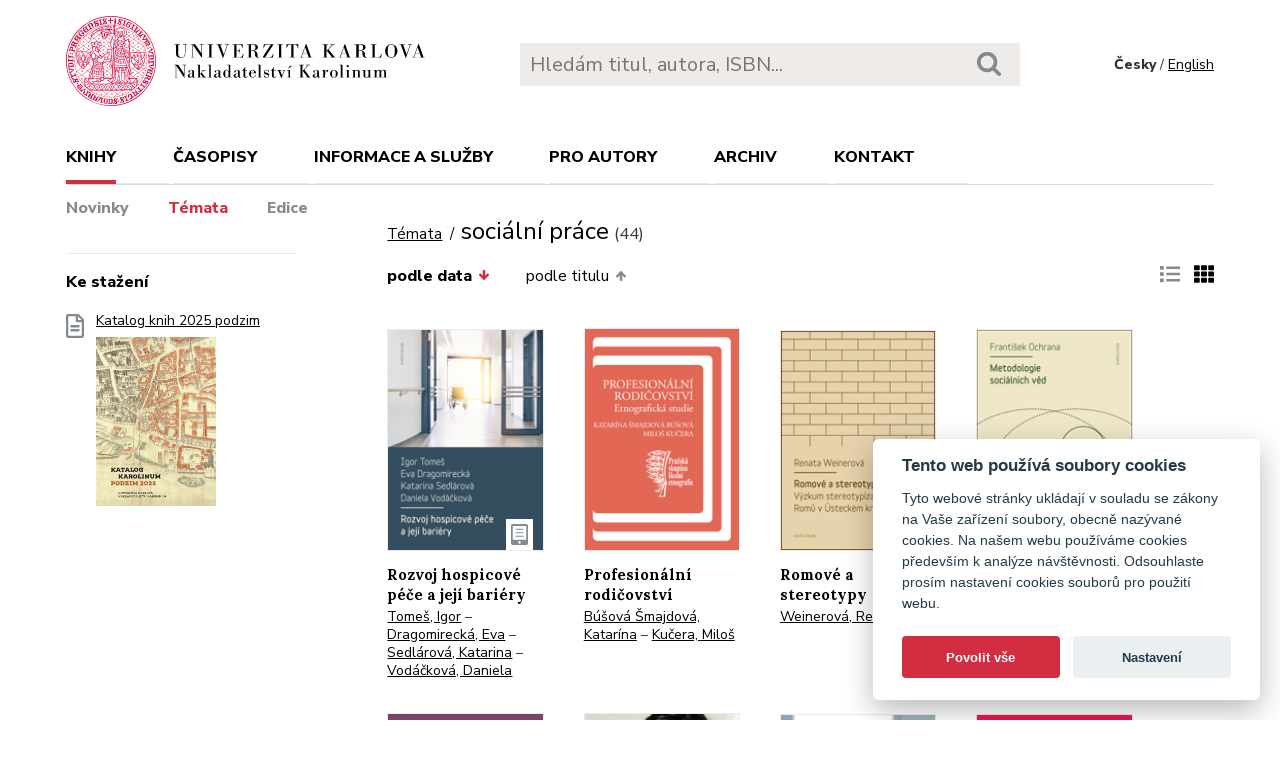

--- FILE ---
content_type: text/html; charset=utf-8
request_url: https://karolinum.cz/temata/socialni-prace?ext=0&page=70&sort=date_desc
body_size: 16250
content:
<!DOCTYPE html>
<html lang="en">
	<head>
		<link rel="stylesheet" type="text/css" href="/frontend/scss/styles.css" media="all">
		<link rel="stylesheet" type="text/css" href="/frontend/custom.css?v=13" media="all">
		<link rel="stylesheet" href="/frontend/scss/cookieconsent.css">
		<!-- Google Tag Manager -->
		<script data-cookiecategory="analytics">(function(w,d,s,l,i){w[l]=w[l]||[];w[l].push({'gtm.start':
		new Date().getTime(),event:'gtm.js'});var f=d.getElementsByTagName(s)[0],
		j=d.createElement(s),dl=l!='dataLayer'?'&l='+l:'';j.async=true;j.src=
		'https://www.googletagmanager.com/gtm.js?id='+i+dl;f.parentNode.insertBefore(j,f);
		})(window,document,'script','dataLayer','GTM-N2BZ8GZ');</script>
		<!-- End Google Tag Manager -->
		<meta charset="utf-8">
		<meta name="viewport" content="width=device-width, initial-scale=1.0">
		<meta http-equiv="x-ua-compatible" content="ie=edge">
		<title>Témata / sociální práce - Karolinum</title>
		<link href="https://fonts.googleapis.com/css?family=Lora:500,400i,700|Nunito+Sans:400,700,800&display=swap&subset=latin-ext" rel="stylesheet">
	    <link rel="apple-touch-icon" sizes="180x180" href="/frontend/i/favicon/apple-touch-icon.png">
	    <link rel="icon" type="image/png" sizes="32x32" href="/frontend/i/favicon/favicon-32x32.png">
	    <link rel="icon" type="image/png" sizes="16x16" href="/frontend/i/favicon/favicon-16x16.png">
	    <link rel="manifest" href="/frontend/i/favicon/site.webmanifest">
	    <script defer src="/frontend/js/cookieconsent.js"></script>
		<script defer src="/frontend/js/cookieconsent-init.js"></script>
	    <link rel="mask-icon" href="/frontend/i/favicon/safari-pinned-tab.svg" color="#d12235">
	    <meta name="msapplication-TileColor" content="#b91d47">
		<meta name="theme-color" content="#ffffff">
		<meta name="facebook-domain-verification" content="fl4iwehldvs5ai1eso953nqgz5dzwm">
			</head>
	<body>
		<!-- Google Tag Manager (noscript) -->
		<noscript><iframe src="https://www.googletagmanager.com/ns.html?id=GTM-N2BZ8GZ"
		height="0" width="0" style="display:none;visibility:hidden"></iframe></noscript>
		<!-- End Google Tag Manager (noscript) -->
<div id="snippet--flashes"></div>		<div class="container">
			<header class="header">
				<div class="header__logo">
						<a href="/"><img src="/frontend/i/logo-karolinum.svg" role="banner" width="359" height="90" alt="Nakladatelství Karolinum"></a>
				</div>
				<div class="header__navToggle">
					<span></span><span></span><span></span>
					<strong>menu</strong>
				</div>
				<div class="header__search" role="search">
					<form action="/hledani" method="get">
						<input type="text" autocomplete="off" name="q" placeholder="Hledám titul, autora, ISBN..." class="search__input">
						<button class="search__button"><svg class="ico search"><use xlink:href="/frontend/i/icons/sprite.svg#search"></use></svg></button>
					</form>
				</div>
				<div class="header__lang">
						<span>Česky</span> / <a href="/en/topics/socialni-prace?ext=0&amp;page=70&amp;sort=date_desc&amp;do=changeLocale">English</a>
				</div>
				<nav class="header__nav" role="search">
	                <ul>
	                    <li class="act">
							<a href="/knihy/novinky">Knihy</a> <span class="header__navToggleUl"><svg class="icon angle-down"><use xlink:href="/frontend/i/icons/sprite.svg#angle-down"></use></svg></span>
							<ul>
								<li><a href="/knihy/novinky">Novinky</a></li>
								<li class="act"><a href="/temata?ext=0&amp;page=70&amp;sort=date_desc">Témata</a></li>
								<li><a href="/edice">Edice</a></li>
							</ul>
						</li>
	<li
		
		
		
		
	>
		<a href="/casopisy">Časopisy</a>
			<ul>
					<li>
						<a href="/casopisy/o-casopisech">O časopisech</a>
					</li>
					<li>
						<a href="/casopisy/open-access">Open access</a>
					</li>
					<li>
						<a href="/casopisy/predplatne">Předplatné</a>
					</li>
					<li>
						<a href="/casopisy/kontakty">Kontakty</a>
					</li>
			</ul>
	</li>
	<li
		
		
		
		
	>
		<a href="/informace-a-sluzby">Informace a služby</a>
			<ul>
					<li>
						<a href="/informace-a-sluzby/o-nas">O nás</a>
					</li>
					<li>
						<a href="/informace-a-sluzby/informace-a-opatreni">Informace a opatření</a>
					</li>
					<li>
						<a href="/informace-a-sluzby/katalogy">Katalogy</a>
					</li>
					<li>
						<a href="/informace-a-sluzby/e-knihy">E-knihy</a>
					</li>
					<li>
						<a href="/informace-a-sluzby/open-access">Open access</a>
					</li>
					<li>
						<a href="/informace-a-sluzby/pro-media">Pro média</a>
					</li>
					<li>
						<a href="/informace-a-sluzby/distribuce">Distribuce</a>
					</li>
					<li>
						<a href="/informace-a-sluzby/tiskarna-a-dtp">Tiskárna a DTP</a>
					</li>
			</ul>
	</li>
	<li
		
		
		
		
	>
		<a href="/pro-autory">Pro autory</a>
			<ul>
					<li>
						<a href="/pro-autory/informace-pro-autory">Informace pro autory</a>
					</li>
					<li>
						<a href="/pro-autory/formulare-a-navody-ke-stazeni">Formuláře a návody ke stažení</a>
					</li>
			</ul>
	</li>
	<li
		
		
		
		
	>
		<a href="/archiv">Archiv</a>
			<ul>
					<li>
						<a href="/archiv/archiv-mp3">Archiv MP3</a>
					</li>
					<li>
						<a href="/archiv/archiv-priloh">Archiv příloh</a>
					</li>
			</ul>
	</li>
	                    <li><a href="/kontakt">Kontakt</a></li>
	                    <li class="lang">
								<a href="/en/topics/socialni-prace?ext=0&amp;page=70&amp;sort=date_desc&amp;do=changeLocale">English</a>
						</li>
	                </ul>
	            </nav>
			</header>
		</div>
	<main class="container container--main" role="main">
		<div class="main main--top">
			<div class="breadcrumbs">
				<a href="/temata?ext=0&amp;page=70&amp;sort=date_desc">Témata</a> <h1 class="title--h1">sociální práce<small>(44)</small></h1>
			</div>
		</div>
		<aside class="aside" role="complementary">
<div class="sectionDownloads sectionBorder">
	<h3>Ke stažení</h3>
	<ul class="list__download">
		<li>
			<a href="/files/catalogs/7v6a-katalog Karolinum 2025 podzim.pdf" target="_blank">
				<svg class="ico file-alt"><use xlink:href="/frontend/i/icons/sprite.svg#file-alt"></use></svg>
				Katalog knih 2025 podzim
			<img src="/files/rfxv-katalog Karolinum 2025 podzim.jpg" alt="Katalog knih 2025 podzim"></a>
		</li>
	</ul>
</div>
		</aside>
		<div class="main">
            <div class="articleList__sort">


				<a class="act" href="/temata/socialni-prace?sort=date_asc&amp;ext=0&amp;page=70">podle data<svg class="arrow-down"><use xlink:href="/frontend/i/icons/sprite.svg#arrow-down"></use></svg></a>
	
				<a href="/temata/socialni-prace?sort=book_asc&amp;ext=0&amp;page=70">podle titulu<svg class="arrow-up"><use xlink:href="/frontend/i/icons/sprite.svg#arrow-up"></use></svg></a>
				
			</div>
			
			<div class="articleList__listType">
					<a href="/temata/socialni-prace?ext=1&amp;page=70&amp;sort=date_desc"><svg class="ico list-solid"><use xlink:href="/frontend/i/icons/sprite.svg#list-solid"></use></svg></a>
					<span><svg class="ico th-solid"><use xlink:href="/frontend/i/icons/sprite.svg#th-solid"></use></svg></span>
			</div>
			<section class="articleList">
<article>
	<a class="articleList__top" href="/knihy/tomes-rozvoj-hospicove-pece-a-jeji-bariery-15331">
		<span class="articleList__img">
			<img src="/data/book/15331/9788024629414.A.JPG" alt="Rozvoj hospicové péče a její bariéry" width="150" height="214">
			<svg class="ico articleList__ico"><use xlink:href="/frontend/i/icons/sprite.svg#e-book"></use></svg>
		</span>
		<h2>Rozvoj hospicové péče a její bariéry</h2>
	</a>
	<p class="authors">
			<a class="author" href="/autori/tomes-igor-10388">Tomeš, Igor</a>
			 – <a class="author" href="/autori/dragomirecka-eva-10408">Dragomirecká, Eva</a>
			 – <a class="author" href="/autori/sedlarova-katarina-10409">Sedlárová, Katarina</a>
			 – <a class="author" href="/autori/vodackova-daniela-10410">Vodáčková, Daniela</a>
	</p>
</article><article>
	<a class="articleList__top" href="/knihy/busova-smajdova-profesionalni-rodicovstvi-14429">
		<span class="articleList__img">
			<img src="/data/book/14429/9788024627793.A.JPG" alt="Profesionální rodičovství" width="150" height="214">
		</span>
		<h2>Profesionální rodičovství</h2>
	</a>
	<p class="authors">
			<a class="author" href="/autori/busova-smajdova-katarina-10006">Búšová Šmajdová, Katarína</a>
			 – <a class="author" href="/autori/kucera-milos-2264">Kučera, Miloš</a>
	</p>
</article><article>
	<a class="articleList__top" href="/knihy/weinerova-romove-a-stereotypy-11949">
		<span class="articleList__img">
			<img src="/data/book/11949/9788024626482.A.JPG" alt="Romové a stereotypy" width="150" height="214">
		</span>
		<h2>Romové a stereotypy</h2>
	</a>
	<p class="authors">
			<a class="author" href="/autori/weinerova-renata-8846">Weinerová, Renata</a>
	</p>
</article><article>
	<a class="articleList__top" href="/knihy/ochrana-metodologie-socialnich-ved-10888">
		<span class="articleList__img">
			<img src="/data/book/10888/9788024624549.A.JPG" alt="Metodologie sociálních věd" width="150" height="214">
			<svg class="ico articleList__ico"><use xlink:href="/frontend/i/icons/sprite.svg#e-book"></use></svg>
		</span>
		<h2>Metodologie sociálních věd</h2>
	</a>
	<p class="authors">
			<a class="author" href="/autori/ochrana-frantisek-3269">Ochrana, František</a>
	</p>
</article><article>
	<a class="articleList__top" href="/knihy/vagnerova-bezdomovectvi-jako-alternativni-existence-mladych-lidi-13340">
		<span class="articleList__img">
			<img src="/data/book/13340/9788024622095.A.JPG" alt="Bezdomovectví jako alternativní existence mladých lidí" width="150" height="214">
		</span>
		<h2>Bezdomovectví jako alternativní existence mladých lidí</h2>
	</a>
	<p class="authors">
			<a class="author" href="/autori/vagnerova-marie-426">Vágnerová, Marie</a>
			 – <a class="author" href="/autori/csemy-ladislav-7046">Csémy, Ladislav</a>
			 – <a class="author" href="/autori/marek-jakub-7047">Marek, Jakub</a>
	</p>
</article><article>
	<a class="articleList__top" href="/knihy/cimrmannova-krize-a-vyznam-pomahajicich-prvniho-kontaktu-14411">
		<span class="articleList__img">
			<img src="/data/book/14411/9788024622057.A.JPG" alt="Krize a význam pomáhajících prvního kontaktu" width="150" height="214">
		</span>
		<h2>Krize a význam pomáhajících prvního kontaktu</h2>
	</a>
	<p class="authors">
			<a class="author" href="/autori/cimrmannova-tereza-7007">Cimrmannová, Tereza a kol.</a>
	</p>
</article><article>
	<a class="articleList__top" href="/knihy/vagnerova-narocne-materstvi-byt-matkou-postizeneho-ditete-4164">
		<span class="articleList__img">
			<img src="/data/book/4164/9788024616162.A.JPG" alt="Náročné mateřství" width="150" height="214">
		</span>
		<h2>Náročné mateřství</h2>
	</a>
	<p class="authors">
			<a class="author" href="/autori/vagnerova-marie-426">Vágnerová, Marie</a>
	</p>
</article><article>
	<a class="articleList__top" href="/knihy/horakova-hoskovcova-psychosocialni-intervence-4043">
		<span class="articleList__img">
			<img src="/data/book/4043/9788024616261.A.JPG" alt="Psychosociální intervence" width="150" height="214">
		</span>
		<h2>Psychosociální intervence</h2>
	</a>
	<p class="authors">
			<a class="author" href="/autori/horakova-hoskovcova-simona-7429">Horáková - Hoskovcová, Simona</a>
	</p>
</article>			</section>
<div class="pagination pagination--center">
			<a href="/temata/socialni-prace?page=3&amp;ext=0&amp;sort=date_desc"><svg class="chevron-right"><use xlink:href="/frontend/i/icons/sprite.svg#chevron-left"></use></svg></a>
					<a href="/temata/socialni-prace?ext=0&amp;sort=date_desc">1</a>
					<a href="/temata/socialni-prace?page=2&amp;ext=0&amp;sort=date_desc">2</a>
					<a href="/temata/socialni-prace?page=3&amp;ext=0&amp;sort=date_desc">3</a>
					<span>4</span>
</div>		</div>
	</main>
		<footer class="footer" role="contentinfo">
			<div class="footer__bg"></div>
			<div class="container">
				<div class="footer__left">
					<address>
						<p>
							Nakladatelství Karolinum<br>
							Ovocný trh 560/5<br>
							116 36 Praha 1
						</p>
						<p>
							<a href="mailto:cupress@cuni.cz">cupress@cuni.cz</a><br>
							+ 420 224 491 276
						</p>
					</address>
				</div>
				<div class="footer__right">
					<div class="grid">
						<div class="grid__4">	
							<h3 class="jtoggle--resp">Nakladatelství <svg class="ico angle-down"><use xlink:href="/frontend/i/icons/sprite.svg#angle-down"></use></svg></h3>
							<div class="jtoggle--resp__content">
									<ul>
										<li><a href="/informace-a-sluzby/katalogy">Katalog knih</a></li>
										<li><a href="/informace-a-sluzby/o-nas/edicni-plan">Ediční plán</a></li>
										<li><a href="/informace-a-sluzby/pro-media">Pro média</a></li>
										<li><a href="/blog">Blog</a></li>
										<li><a href="/kalendar-akci">Kalendář akcí</a></li>
									</ul>
							</div>
						</div>
						<div class="grid__4">
							<h3 class="jtoggle--resp">Distribuce<svg class="ico angle-down"><use xlink:href="/frontend/i/icons/sprite.svg#angle-down"></use></svg></h3>
							<div class="jtoggle--resp__content">
									<ul>
										<li><a href="https://www.knihkupectvikarolinum.cz" target="_blank">Knihkupectví Karolinum</a></li>
										<li><a href="/informace-a-sluzby/distribuce">Kontakt a objednávky</a></li>
									</ul>
							</div>
						</div>
						<div class="grid__4">
							<h3 class="jtoggle--resp">Tiskárna a dtp<svg class="ico angle-down"><use xlink:href="/frontend/i/icons/sprite.svg#angle-down"></use></svg></h3>
							<div class="jtoggle--resp__content">
									<ul>
										<li><a href="/informace-a-sluzby/tiskarna-a-dtp">Kontakt a služby</a></li>
										<li><a href="/informace-a-sluzby/tiskarna-a-dtp/vybaveni-tiskarny">Vybavení tiskárny</a></li>
									</ul>
							</div>
						</div>
					</div>
				</div><!--//footer__right-->
				<div class="footer__left footer__left--bottom">
					<div class="footer__social">
						<a href="https://www.facebook.com/NakladatelstviKarolinum" title="Facebook" target="_blank"><svg role="img" class="icon"><use xlink:href="/frontend/i/icons/sprite.svg#facebook-official"></use></svg></a>
						<a href="https://twitter.com/karolinumpress" title="X" target="_blank"><img src="/frontend/images/x-social-media-black-icon.svg" class="x"></a>
						<a href="https://www.instagram.com/karolinumpress/" title="Instagram" target="_blank"><svg role="img" class="icon"><use xlink:href="/frontend/i/icons/sprite.svg#instagram"></use></svg></a>
						<a href="https://www.youtube.com/user/karolinumpress/" title="YouTube" target="_blank"><svg role="img" class="icon"><use xlink:href="/frontend/i/icons/sprite.svg#youtube-play"></use></svg></a>
						<a href="https://soundcloud.com/karolinum-press" title="SoundCloud" target="_blank"><svg role="img" class="ico soundcloud-brands"><use xlink:href="/frontend/i/icons/sprite.svg#soundcloud-brands"></use></svg></a>
					</div><!--//footer__social -->
				</div><!--//footer__left -->
				<div class="footer__right footer__right--bottom">
					<p class="text--right">&copy; Karolinum 2026</p>
				</div><!--//footer__right -->
			</div>
		</footer><!--//footer-->
<div id="snippet--feLightbox"></div>		<div class="pageOverlay"></div>
		<span class="backTop"><svg role="img" class="ico angle-up"><use xlink:href="/frontend/i/icons/sprite.svg#angle-up"></use></svg></span>
	    <script src="/frontend/js/jquery.min.js"></script>
		<script src="/frontend/js/svg4everybody.legacy.min.js"></script>
		<script type='text/javascript' src="/backend/js/nette.ajax.js"></script>
		<script src="https://cdn.tiny.cloud/1/jputubpfj57swufncgizwpou4s29foepazcjfqwg9rrhni25/tinymce/7/tinymce.min.js" referrerpolicy="origin"></script>
		<link rel="stylesheet" type="text/css" href="/frontend/lightbox/css/lightbox.css" media="all">
		<script type='text/javascript' src="/frontend/lightbox/js/lightbox.js"></script>
		<script src="/frontend/js/function.js?v=2"></script>
		<script>
			$(function () {
				$.nette.init();
			});
		</script>
		<script>svg4everybody();</script>
			</body>
</html>


--- FILE ---
content_type: image/svg+xml
request_url: https://karolinum.cz/frontend/i/logo-karolinum.svg
body_size: 89057
content:
<svg xmlns="http://www.w3.org/2000/svg" width="358.764" height="90"><path d="M118.816 28.652v7.654c0 2.204-.063 2.666-.424 3.427-.51 1.062-1.529 1.623-2.91 1.623-1.169 0-2.146-.421-2.655-1.142-.553-.741-.595-1.082-.595-3.907v-7.654h1.762v-.401h-5.798v.401h1.764v7.654c0 2.645.19 3.427 1.083 4.248.85.782 2.336 1.263 3.972 1.263 1.614 0 2.867-.501 3.525-1.423.637-.881.764-1.523.764-4.088v-7.654h1.763v-.401h-4.036v.401h1.785zm7.502 12.563h-1.763v.4h4.036v-.4h-1.784V29.033l8.687 12.583h.489V28.652h1.763v-.401h-4.036v.401h1.785v9.037c-.679-1.082-.743-1.182-2.379-3.566l-4.121-5.871h-4.439v.401h1.763v12.562zm16.794 0h-1.763v.401h5.798v-.401h-1.763V28.652h1.763v-.401h-5.798v.401h1.763zm18.487-12.563H163v-.401h-3.992v.401h2.081l-3.419 9.798-3.526-9.798h1.954v-.401h-5.629v.401h1.275l4.864 13.164h.446zm6.498 12.563h-1.764v.4h10.535l.403-4.168h-.275c-.659 2.185-1.02 2.866-1.805 3.387-.489.341-.68.381-2.124.381h-2.699v-6.172h.68c1.233 0 1.784.221 2.082.801.213.401.255.622.34 1.844h.277v-5.51h-.277c-.042 2.184-.446 2.504-3.102 2.484v-6.011h1.637c1.125 0 1.358 0 1.677.06.765.12 1.338.421 1.742.922.446.541.701 1.142.977 2.284h.276l-.148-3.667h-10.195v.401h1.764v12.564zm16.794-6.953v-5.61h.851c1.53 0 2.103.1 2.676.521.617.441.957 1.263.957 2.265 0 1.062-.361 1.903-.957 2.324-.552.381-1.273.501-2.76.501h-.767zm-2.271 6.933h-1.763v.401h5.799v-.401h-1.765v-6.492h.66c1.552 0 2.23.199 2.719.759.382.46.51.999.551 2.238.043 1.566.107 2.008.468 2.631.447.824 1.444 1.366 2.485 1.366.489 0 .979-.103 1.509-.328l-.149-.373c-.445.196-.616.239-.808.239-.383 0-.723-.262-.87-.666-.085-.283-.104-.483-.104-1.452.147-2.637-1.169-4.175-3.889-4.574 2.655-.16 4.333-1.423 4.333-3.226 0-1.022-.489-1.824-1.466-2.385s-1.741-.681-4.566-.681h-4.906v.401h1.763v12.543zm14.171.421H206.9l.384-4.208h-.277c-.487 1.903-.829 2.565-1.528 3.226-.574.501-.936.582-2.762.582h-3.631l8.41-12.964h-9.813l-.403 4.088h.275c.637-2.284 1.19-3.146 2.21-3.527.403-.16.425-.16 1.613-.16h3.292l-7.88 12.082v.881zm16.015-.401h-1.764v.401h5.8v-.401h-1.764V28.652h1.764v-.401h-5.8v.401h1.764zm12.233 0h-1.995v.4h6.286v-.4h-1.975V28.652h.723c1.444 0 1.867.14 2.464.841.658.802.998 1.603 1.273 2.985h.318l-.147-4.228h-11.599l-.147 4.228h.318c.275-1.382.615-2.184 1.275-2.985.594-.702 1.018-.841 2.483-.841h.722v12.563zm15.939-4.308h-3.973l1.998-5.55 1.975 5.55zm.149.401l1.38 3.907h-1.848v.4h5.756v-.4h-1.486l-4.588-12.964h-.637l-4.802 12.964h-1.02v.4h3.44v-.4h-1.847l1.381-3.907h4.271zm21.27-3.848l4.525-4.809h1.784v-.401h-4.525v.401h2.082l-5.692 5.991 5.205 6.572h-1.849v.4h5.586v-.4h-1.02l-6.096-7.754zm-4.31 7.755h-1.765v.4h5.799v-.4h-1.763V28.652h1.763v-.401h-5.799v.401h1.765v12.563zm21.592-4.308h-3.973l1.996-5.55 1.977 5.55zm.148.401l1.381 3.907h-1.847v.4h5.755v-.4h-1.487l-4.588-12.964h-.637l-4.8 12.964h-1.019v.4h3.439v-.4h-1.848l1.38-3.907h4.271zm12.625-3.046v-5.61h.851c1.527 0 2.103.1 2.675.521.617.441.957 1.263.957 2.265 0 1.062-.362 1.903-.957 2.324-.552.381-1.273.501-2.761.501h-.765zm-2.272 6.933h-1.765v.401h5.799v-.401h-1.763v-6.492h.658c1.551 0 2.23.199 2.72.759.383.46.509.999.552 2.238.042 1.566.106 2.008.468 2.631.444.824 1.444 1.366 2.484 1.366.488 0 .978-.103 1.509-.328l-.149-.373c-.446.196-.615.239-.808.239-.382 0-.722-.262-.87-.666-.085-.283-.106-.483-.106-1.452.149-2.637-1.169-4.175-3.887-4.574 2.654-.16 4.333-1.423 4.333-3.226 0-1.022-.489-1.824-1.466-2.385-.978-.561-1.741-.681-4.566-.681h-4.907v.401h1.765v12.543zm16.008.02h-1.763v.4h10.577l.361-4.128h-.298c-.382 1.604-.722 2.384-1.275 2.986-.551.601-1.104.742-2.824.742h-2.507V28.652h1.763v-.401h-5.797v.401h1.763v12.563zm18.87-12.704c1.084 0 2.083.441 2.656 1.182.594.802.806 2.145.806 5.331 0 2.745-.19 4.147-.68 4.928-.53.882-1.592 1.403-2.782 1.403-1.103 0-2.081-.44-2.654-1.182-.615-.801-.828-2.164-.828-5.23 0-2.825.191-4.247.679-5.029.532-.881 1.594-1.403 2.803-1.403m-.021-.46c-3.312 0-6.158 3.166-6.158 6.873 0 3.727 2.847 6.893 6.18 6.893 1.53 0 2.996-.641 4.101-1.783 1.273-1.363 2.06-3.267 2.06-5.009-.002-3.828-2.804-6.974-6.183-6.974m19.304.601h1.403v-.401h-3.993v.401h2.082l-3.419 9.798-3.526-9.798h1.953v-.401h-5.629v.401h1.276l4.864 13.164h.446zm8.986 8.255h-3.973l1.998-5.55 1.975 5.55zm.149.401l1.38 3.907h-1.848v.4h5.756v-.4h-1.486l-4.588-12.964h-.637l-4.802 12.964h-1.02v.4h3.442v-.4h-1.848l1.38-3.907h4.271zM109.731 61.18h-1.587v.382h3.634v-.382h-1.607V49.551l7.823 12.011h.44V49.188h1.587v-.383h-3.634v.383h1.607v8.625c-.612-1.033-.67-1.13-2.142-3.404l-3.711-5.604h-3.998v.383h1.587V61.18zm16.468-3.071c0 .99-.096 1.563-.306 1.926-.306.552-.784.857-1.358.857-.708 0-1.147-.477-1.147-1.277 0-.629.287-1.106.86-1.449.459-.286.937-.4 1.951-.439v.382zm2.697 2.764c-.344.307-.382.326-.574.326s-.268-.058-.325-.229c-.077-.173-.077-.173-.077-1.989v-2.104c0-1.663-.019-1.778-.44-2.218-.459-.498-1.32-.805-2.257-.805-1.587 0-3.003.896-3.003 1.909 0 .477.344.838.823.838.44 0 .784-.344.784-.818 0-.21-.058-.363-.268-.593-.076-.076-.095-.133-.095-.21 0-.36.784-.8 1.434-.8.44 0 .861.152 1.052.38.21.249.249.439.249 1.526v1.316c-1.282.02-2.066.151-2.773.42-1.128.457-1.741 1.201-1.741 2.137 0 1.05.822 1.775 2.028 1.775 1.032 0 1.932-.535 2.486-1.491.115.987.669 1.511 1.607 1.511.497 0 .879-.173 1.319-.574l-.229-.307zm6.727-4.13l2.41-2.314h1.32v-.383h-3.864v.383h1.875l-3.194 3.116 2.754 3.635h-.957v.382h4.093v-.382h-.88l-3.557-4.437zm-1.626-7.938h-3.003v.383h1.282V61.18h-1.282v.382h4.265v-.382h-1.262V48.805zm9.035 12.375h-1.281v.382h4.265v-.382h-1.262V48.805h-3.003v.383h1.281zm9.439-3.071c0 .99-.095 1.563-.306 1.926-.307.552-.785.857-1.358.857-.708 0-1.147-.477-1.147-1.277 0-.629.287-1.106.861-1.449.459-.286.937-.4 1.951-.439v.382zm2.697 2.764c-.344.307-.382.326-.573.326-.191 0-.269-.058-.326-.229-.077-.173-.077-.173-.077-1.989v-2.104c0-1.663-.019-1.778-.44-2.218-.459-.498-1.319-.805-2.257-.805-1.587 0-3.002.896-3.002 1.909 0 .477.344.838.822.838.44 0 .784-.344.784-.818 0-.21-.057-.363-.268-.593-.077-.076-.096-.133-.096-.21 0-.36.784-.8 1.434-.8.44 0 .861.152 1.052.38.21.249.249.439.249 1.526v1.316c-1.281.02-2.065.151-2.773.42-1.129.457-1.741 1.201-1.741 2.137 0 1.05.822 1.775 2.027 1.775 1.033 0 1.932-.535 2.486-1.491.115.987.669 1.511 1.606 1.511.498 0 .88-.173 1.32-.574l-.227-.307zm5.306-6.58c1.148 0 2.027 1.489 2.027 3.473 0 2.031-.86 3.547-2.027 3.547-.44 0-.879-.286-1.109-.747-.191-.384-.229-.808-.229-2.533 0-2.04.076-2.766.306-3.146.247-.365.63-.594 1.032-.594m3.787-5.488h-3.002v.383h1.281v6.211c-.631-1.069-1.32-1.546-2.276-1.546-1.74 0-3.175 1.773-3.175 3.912 0 2.185 1.454 3.988 3.213 3.988 1.014 0 1.817-.6 2.238-1.661v1.449h2.983v-.381h-1.262V48.805zm7.727 9.304c0 .99-.095 1.563-.306 1.926-.306.552-.784.857-1.358.857-.708 0-1.147-.477-1.147-1.277 0-.629.287-1.106.861-1.449.459-.286.938-.4 1.95-.439v.382zm2.697 2.764c-.344.307-.382.326-.574.326-.191 0-.268-.058-.325-.229-.077-.173-.077-.173-.077-1.989v-2.104c0-1.663-.019-1.778-.439-2.218-.459-.498-1.32-.805-2.257-.805-1.587 0-3.003.896-3.003 1.909 0 .477.345.838.823.838.44 0 .784-.344.784-.818 0-.21-.057-.363-.267-.593-.077-.076-.096-.133-.096-.21 0-.36.785-.8 1.435-.8.44 0 .86.152 1.052.38.21.249.248.439.248 1.526v1.316c-1.282.02-2.066.151-2.773.42-1.129.457-1.741 1.201-1.741 2.137 0 1.05.823 1.775 2.028 1.775 1.032 0 1.932-.535 2.486-1.491.115.987.67 1.511 1.607 1.511.496 0 .879-.173 1.319-.574l-.23-.307zm4.389-9.753h-.306c-.459 1.356-1.32 2.352-2.582 3.04v.269h1.167v4.838c0 1.187.038 1.396.382 1.799.364.459.937.688 1.626.688 1.147 0 1.835-.555 2.008-1.626h-.382c-.133.708-.459 1.032-1.032 1.032-.306 0-.593-.134-.728-.363-.133-.21-.153-.383-.153-.938v-5.431h1.913v-.383h-1.913V51.12zm5.834 5.68v-.402c0-.955.076-1.28.345-1.606.267-.325.708-.498 1.243-.498.593 0 1.052.269 1.225.747.133.344.152.497.152 1.76h-2.965zm4.954.382c-.037-.804-.173-1.263-.496-1.778-.612-.975-1.665-1.55-2.851-1.55-1.914 0-3.597 1.836-3.597 3.94s1.742 3.96 3.691 3.96c1.53 0 2.813-1.11 3.118-2.717h-.459c-.362 1.435-1.319 2.275-2.544 2.275-.728 0-1.282-.323-1.568-.879-.21-.401-.249-.841-.249-2.696v-.556h4.955zm2.83 3.998h-1.281v.382h4.266v-.382h-1.263V48.805h-3.003v.383h1.281zm9.823-7.249h-.288l-.307.631c-.649-.516-1.185-.728-1.855-.728-1.28 0-2.255 1.015-2.255 2.354 0 .649.21 1.224.572 1.626.383.42.842.593 2.009.803 1.377.211 1.817.518 1.817 1.243 0 .823-.747 1.453-1.722 1.453a2.18 2.18 0 0 1-1.798-.918c-.287-.42-.479-.918-.688-1.702h-.268l.058 2.869h.21l.459-.611c.728.592 1.282.804 2.008.804 1.396 0 2.448-1.11 2.448-2.563 0-.612-.19-1.187-.497-1.569-.421-.496-.899-.708-2.085-.918-1.453-.267-1.874-.496-1.874-1.09 0-.726.728-1.32 1.646-1.32 1.107 0 1.988.766 2.181 1.895h.286l-.057-2.259zm5.125-2.811h-.307c-.459 1.356-1.319 2.352-2.581 3.04v.269h1.165v4.838c0 1.187.039 1.396.383 1.799.364.459.938.688 1.626.688 1.149 0 1.838-.555 2.009-1.626h-.383c-.134.708-.459 1.032-1.032 1.032-.306 0-.594-.134-.728-.363-.133-.21-.152-.383-.152-.938v-5.431h1.912v-.383h-1.912V51.12zm10.764 3.309h.764v-.383h-2.733v.383h1.453l-1.97 5.144-2.007-5.144h1.377v-.383h-4.057v.383h.805l2.925 7.325h.669zm5.513-4.649l-1.855 2.734.173.191 3.193-2.601c.059-.059.096-.115.096-.172 0-.116-.057-.153-.173-.153h-1.434zm-1.664 11.4h-1.282v.382h4.266v-.382h-1.264v-7.134h-3.002v.383h1.282v6.751zm15.96-7.403l4.073-4.589h1.608v-.383h-4.075v.383h1.875l-5.125 5.717 4.686 6.274h-1.665v.382h5.03v-.381h-.918l-5.489-7.403zm-3.881 7.403h-1.588v.382h5.221v-.382h-1.587V49.188h1.587v-.383h-5.221v.383h1.588V61.18zM251 58.109c0 .99-.097 1.563-.307 1.926-.306.552-.784.857-1.357.857-.708 0-1.148-.477-1.148-1.277 0-.629.288-1.106.86-1.449.459-.286.938-.4 1.952-.439v.382zm2.697 2.764c-.344.307-.383.326-.572.326-.192 0-.27-.058-.326-.229-.076-.173-.076-.173-.076-1.989v-2.104c0-1.663-.02-1.778-.441-2.218-.459-.498-1.318-.805-2.256-.805-1.588 0-3.002.896-3.002 1.909 0 .477.343.838.821.838.439 0 .784-.344.784-.818 0-.21-.059-.363-.269-.593-.076-.076-.096-.133-.096-.21 0-.36.784-.8 1.436-.8.439 0 .861.152 1.052.38.211.249.249.439.249 1.526v1.316c-1.281.02-2.065.151-2.773.42-1.128.457-1.742 1.201-1.742 2.137 0 1.05.824 1.775 2.028 1.775 1.033 0 1.932-.535 2.487-1.491.115.987.668 1.511 1.605 1.511.498 0 .881-.173 1.32-.574l-.229-.307zm3.503.307h-1.283v.382h4.267v-.382h-1.264V59.4c0-2.219.192-3.309.767-4.283.171-.288.383-.479.517-.479.113 0 .172.096.189.267.02.384.02.384.077.518a.851.851 0 0 0 .784.516c.535 0 .938-.42.938-.975 0-.651-.498-1.11-1.204-1.11-.881 0-1.55.651-2.067 2.009v-1.816h-3.003v.383h1.283v6.75zm10.508-6.887c.765 0 1.243.212 1.549.671.268.402.307.669.307 2.869 0 1.95-.039 2.295-.21 2.658-.307.555-.824.821-1.626.821-.728 0-1.206-.21-1.513-.669-.286-.42-.306-.669-.306-2.85 0-2.008.02-2.314.21-2.696.288-.535.823-.804 1.589-.804m.019-.439c-2.124 0-3.864 1.779-3.864 3.94 0 2.2 1.74 3.96 3.882 3.96 2.104 0 3.863-1.76 3.863-3.903 0-2.238-1.702-3.997-3.881-3.997m6.797 7.326h-1.28v.382h4.263v-.382h-1.261V48.805h-3.002v.383h1.28zm7.059-12.108c-.623 0-1.089.459-1.089 1.07a1.07 1.07 0 0 0 1.089 1.091 1.081 1.081 0 0 0 0-2.161m-.802 12.108h-1.301v.382h4.264v-.382h-1.241v-7.134h-3.022v.383h1.301v6.751zm6.215 0h-1.28v.382h4.149v-.382h-1.147v-2.275c0-2.354.114-3.176.479-3.711.307-.441.898-.765 1.396-.765.383 0 .726.171.955.477.27.364.346 1.053.346 3.328v2.946h-1.147v.382h4.131v-.382h-1.264v-4.247c0-1.414-.094-1.854-.535-2.333-.42-.439-1.185-.746-1.949-.746-1.015 0-1.779.383-2.411 1.187v-.994h-3.002v.383h1.28v6.75zm17.05-7.134h-3.003v.383h1.281v2.677c0 2.085-.097 2.717-.479 3.328-.344.536-.976.879-1.664.879-.421 0-.765-.113-.938-.323-.249-.269-.286-.612-.286-2.487v-4.456h-3.003v.383h1.281v4.061c0 1.612.113 2.092.592 2.572.441.441 1.167.692 1.989.692 1.149 0 1.99-.407 2.507-1.262v1.05h2.982v-.383h-1.261v-7.114zm4.602 7.134h-1.282v.382h4.15v-.382h-1.147v-2.065c0-2.219.076-3.176.325-3.691.249-.535.918-.938 1.569-.938.362 0 .708.173.86.42.153.249.21.651.21 1.568v4.706h-1.147v.382h4.017v-.382h-1.148v-2.073c0-2.991.02-3.105.345-3.739a1.804 1.804 0 0 1 1.569-.958c.306 0 .592.096.765.271.267.27.306.501.306 1.794v4.706h-1.147v.382h4.15v-.383h-1.282v-4.706c0-1.04-.095-1.54-.383-1.906-.343-.443-1.051-.733-1.816-.733-1.147 0-2.008.429-2.62 1.283-.153-.441-.269-.612-.555-.805-.402-.306-.938-.459-1.55-.459-1.014 0-1.797.363-2.467 1.147v-.975h-3.003v.383h1.282v6.771z"/><path fill="#CE0538" d="M45.148 89.351C20.69 89.403.82 69.623.766 45.166.713 20.709 20.493.84 44.948.787 69.405.73 89.276 20.512 89.333 44.968c.05 24.146-19.786 44.326-44.185 44.383M44.899 0C20.048.057-.056 20.249 0 45.1.057 69.953 20.25 90.056 45.104 90 69.955 89.944 90.058 69.75 90 44.9 89.945 20.047 69.753-.055 44.899 0"/><path fill="#CE0538" d="M43.754 5.04c.192.042.396.171.362.601-.023.614-.077 1.317-.252 1.83.614-.002.93.039 1.535-.045-.249-.602-.324-1.428-.378-1.796-.068-.478.183-.622.41-.646.138-.014 1.183-.004 1.598.301l.01-1.44c-.561.26-1.042.383-1.6.357-.275-.016-.486-.11-.536-.411-.101-.634-.03-1.482.162-2.008-.511-.029-.788-.102-1.336.032.318.545.344 1.603.332 1.904-.007.203-.199.541-.432.533a5.38 5.38 0 0 1-1.592-.298l-.01 1.357c.462-.248 1.206-.364 1.727-.271"/><path fill="#FFF" d="M67.673 26.951a.405.405 0 1 1-.406-.405c.224 0 .406.182.406.405m-49.89-1.257a.404.404 0 1 1-.405-.405c.224 0 .405.181.405.405"/><path fill="#CE0538" d="M38.281 6.722c.085-.212.137-.399.34-.775.396.232 1.513.658 1.036 1.469-.211.362-.855.12-1.165-.024-.324-.178-.333-.381-.211-.67m-.423-3.327c.208-.333.988-.212 1.369.15.152.177.087.318-.023.494l-.408.75c-1.092-.648-1.252-.89-.938-1.394M32.75 4.458c.409-.097.612-.308.749.115.4 1.216.607 1.981.924 3.334.152.614-.33.538-.58.652-.354.16-.158.699.143.599 1.022-.339 1.858-.509 2.965-.704.287-.041.493-.252.643-.45.161-.193.399-.037.712.102.426.187 2.168.583 2.635-.782.321-.94-.643-1.752-1.563-2.274.404-.723 1.127-2.015 1.485-2.482.136-.178-.276-.572-.465-.347-.089.106-.282.336-.402.459-.15.152-.282.313-.732.042-.727-.491-2.276-.406-2.678.744-.237.676.167 1.435 1.263 2.075.177.096.12.23.066.381-.314.698-.562 1.034-.951 1.716-.1.175-1.12.564-1.382-.229-.426-1.297-.542-1.715-.885-3.109-.125-.479.634-.508.919-.584.317-.086.217-.658-.084-.616-1.053.233-1.886.415-2.951.786-.26.097-.144.655.169.572m19.938 2.565c.102-.116.24-.297.388-.418.235-.165.448-.368.641-.177.355.321 1.091.947.457 1.555-.48.36-1.013.067-1.385-.355-.211-.258-.3-.381-.101-.605m1.145-3.235c.308-.257.678-.156.958.056.179.122.072.041.222.177.216.199.258.458.121.596-.158.147-.259.241-.412.354-.161.103-.387.43-.633.185l-.29-.276c-.232-.28-.254-.832.034-1.092m-2.448 4.459c.26-.179.467-.44.961-.024 1.356 1.132 2.574.529 3.014-.098.362-.516.259-1.428-.686-2.347l2.33-1.881c.206-.15-.108-.566-.312-.43-.396.234-.809.337-1.056.132-2.357-2.096-4.157.325-2.665 2.143L51.04 7.779c-.259.247.155.604.345.468M28.986 5.852c.067-.565 1.886-.623 1.82-.007-.031.285-.14.61-.161.829-.503-.087-1.77.106-1.659-.822m2.656 2.967c-.104.855-1.376.577-1.548.534-.11-.027-.157-.091-.126-.311.021-.229.142-1.114.142-1.114.741.069 1.614.204 1.532.891m-2.238-.984c-.095.847-.359 1.976-.584 2.865-.116.384.461.438.584.137a4.76 4.76 0 0 1 .333-.759c1.245.298 2.975.164 3.18-1.479.175-1.401-1.111-1.629-1.616-1.809.063-.818.308-1.947.566-2.741.082-.274-.369-.41-.555-.091a5.711 5.711 0 0 0-.312.723c-2.232-.231-3.185.485-3.297 1.318-.118.868.36 1.58 1.701 1.836m26.802.829c-.302-.014-.392.414-.146.481 1.012.285 1.71.529 2.792.963.259.096.388-.396.183-.491-.3-.177-.777-.449-.601-1.119.301-1.08.535-1.806.949-2.941.156-.42.587-.171.872-.15.245.041.375-.401.143-.469-.576-.231-2.107-.733-2.708-.896-.273-.095-.466.339-.138.503.192.122.762.183.667.676-.339 1.189-.575 2.062-1.009 3.2-.145.363-.717.242-1.004.243m4.922 2.664c.495.231 1.327.501 2.137.083.72-.329 1.638-1.97.517-2.5a9.242 9.242 0 0 0-1.457-.62c-.314-.123-.508.36-.206.51 1.594.643.622 2.368-.663 1.924-.275-.094-.513-.314-.459-.71.119-.629.783-2.484 1.26-2.949.899-.713 1.899 0 2.087.621.085.285-.008.341-.212.517-.192.128.01.544.227.434.723-.373 1.189-.631 1.912-.92.179-.095-.02-.515-.252-.446-.287.096-.979.316-1.299-.22-.713-1.392-2.981-2.106-4.327.672-1.021 2.299.147 3.318.735 3.604m-43.101.728c1.064-.781 1.504.059 1.669.264.165.205.221.313.015.493l-.723.62c-.226.196-.439.407-.615.254-.275-.239-.967-1.175-.346-1.631m2.449 1.258c.301.314.475.577.699.86.138.177.165.37.07.586-.096.165-.724 1.613-2.081-.107-.124-.177-.144-.312.033-.503.255-.264.568-.535.813-.769.233-.191.37-.177.466-.067m-1.899 2.658c.635.479 1.322.803 2.064.43.656-.33 1.231-1.081 1.515-1.693 0 0 .534-.083.97-.303.312-.167 2.061-1.345 3.153-2.002.233-.138.002-.58-.257-.498-.355.111-.671.312-.904.053-.233-.259-1.263-2.007-1.895-3.194-.161-.252.206-.39.658-.665.348-.21.903-.342 1.084.002.794 1.689 1.562 3.371 1.948 3.51.383.139 1.047-.116 1.265-.541.218-.424-.146-.664-.419-.499-.272.165-.43.173-.622-.045-.507-.697.037-1.862-.273-2.523-.192-.409-1.716-1.218-2.045-1.148-.509.107-2.131 1.007-3.754 2.237-.249.188-.018.587.242.49.26-.096.613-.39.811-.084l1.881 2.995c.174.371-.301.681-.691.977-.961.651-1.524-.278-2.153-1.083-.851-1.146-.908-1.884-.707-2.257.146-.271.03-.448-.216-.407-.355.083-.627.454-.695.864-.054.232-.177.301-.478.356-1.028.286-2.179.654-2.216 1.62-.086 1.333.617 2.535 1.734 3.408m48.376-6.579c-.56 1.073-.913 1.765-1.535 2.743-.329.437-.631.15-1.219-.066-.273-.099-.492.335-.25.486.475.296 1.632 1.082 2.575 1.649.205.15.516-.191.33-.436-.147-.189-.65-.354-.392-.943.637-1.201.93-1.798 1.587-2.812.275-.425.773-.155.993-.06.287.108.492-.349.273-.444-.835-.423-1.667-.989-2.423-1.471-.3-.204-.613.191-.367.409.329.34.647.528.428.945m3.25 2.215c-.828 1.185-1.104 1.595-2.082 2.861-.203.222-.477-.07-.6-.11-.22-.078-.486.323-.237.509.374.253 2.367 1.775 3.298 2.744.153.202.523-.023.365-.348-.121-.254-.471-.622-.035-1.051.875-.858 1.508-1.229 2.507-1.835.381-.231.577-.023.771-.07.244-.035.26-.388.062-.516-1.191-.759-3.249.978-4.513 1.696-.405.229-.845-.127-.551-.512.751-.989 1.191-1.634 1.982-2.617.333-.388.62-.08.834.028.19.096.516-.236.333-.396-.817-.669-1.165-.978-2.012-1.662-.304-.227-.593.173-.374.382.089.142.628.358.252.897m-52.722 8.159c.829-.777 1.239-1.95.383-3.005-.841-1.038-2.198-.352-2.641.466-.234.436-.016.697.272.534.521-.297.848-.501 1.325.13.475.631.651.946.252 1.313-.398.368-.973.312-1.439.102-.631-.283-1.482-.988-2.056-1.868-.317-.485-.167-1.217.204-1.516 1.25-1.009 1.455.069 2.739-.092.314-.025.398-.372.208-.468-.957-.564-1.158-.989-1.366-1.73-.108-.383-.501-.145-.533.116-.043.342.105.634-.265.866-.906.582-1.231.747-1.754 1.345-.797.913-.404 2.343.721 3.505 1.115 1.152 2.563 1.62 3.95.302m57.281-4.228c-.83.93-1.306 1.411-2.382 2.419-.211.176-.389.04-.499-.01-.268-.121-.53.195-.332.423.93 1.081 2.171 2.358 2.919 3.295.171.228.544-.04.415-.338-.19-.459-.461-.545-.024-1.022.611-.673 1.436-1.056 2.5-1.659.677-.286 1.067.657.794 1.164-.799 1.483-1.382 2.269-2.098 3.825-.055.119.094.315.2.323 2.345.174 4.383-.495 5.105-.055.315.288.703.015.543-.249-.476-.849-.632-1.058-1.189-1.959-.155-.283-.539-.1-.505.172.021.315.15.365-.178.563-.979.535-1.641.692-2.882.898-.248.041-.33-.019-.161-.218.731-.871 1.385-1.645 2.164-2.256.198-.181.317-.062.459.071.15.164.544-.128.415-.324-.6-.92-.922-1.458-1.603-2.336-.726-1.061-3.197.47-4.46.989-.49.202-.992-.164-.516-.654.86-.889 1.229-1.276 2.126-2.135.412-.331.643.05.802.166.299.219.611-.22.373-.434 0 0-1.418-1.343-1.609-1.591-.156-.201-.577-.02-.446.291.111.265.324.358.069.641"/><path fill="#CE0538" d="M9.928 21.235c.139-.204.458-.55.65-.4.191.151.914.626 1.127.777.256.184-.118.508-.201.658 0 0-.394.54-.49.676-.096.136-.227.271-.363.147-.34-.288-.459-.452-.732-.874-.2-.308-.271-.573.009-.984m-1.622 2.531c.301-.517.425-.813.638-1.106.157-.216.248.082.248.082 0 .138.008 1.208.365 1.59.516.548 1.603.12 1.971.573.232.286.368.621.28.897-.224.695.678 1.056.914.236.238-1.024-.61-1.364-1.111-2.11-.137-.151-.105-.201.046-.447.104-.167.675-1.026.854-1.271.464.299.468.272.808.589.429.438-.219 1.011-.33 1.393-.111.313.396.62.56.401.647-1.104 1.475-2.275 2.025-3.011.251-.335-.239-.622-.504-.416-.331.26-.627.814-1.084.517-1.033-.678-1.67-1.112-2.667-1.91-.341-.271.151-.828.359-1.263.112-.239-.284-.529-.468-.336a46.178 46.178 0 0 0-3.438 5.189c-.208.354.327.758.534.403M6.351 27.47c.207-.426.493-1.02 1.03-.777.902.408.217 1.616.043 1.997 0 0-.924-.293-1.12-.404-.2-.114-.05-.598.047-.816m-1.254 2.3c.176-.239.239-.461.619-.358 1.386.409 3.148 1.189 3.148 1.189.573.223.462.433.249 1.23-.1.312.456.502.542.242.369-1.117 1.201-2.899 1.201-2.899.11-.215-.384-.491-.536-.233-.129.22-.349.747-.701.639l-1.517-.604c.65-1.864 1.932-.413 2.955-.738.592-.193.84-.676.695-1.4-.109-.411-.547-.333-.547-.1-.002.356-.268.422-.439.411-.34-.02-.718-.452-1.092-.581-.326-.125-.724-.031-.876.254-.11.205-.302.149-.259-.028.114-.738-.194-1.294-.725-1.501-.41-.139-1.207-.065-1.634.835 0 0-1.021 2.189-1.58 3.392-.134.285.305.496.497.25m75.394-5.47c-.818.262-1.353 1.916-1.981 1.999-.438.057-.425-1.062-.917-.643-.486.49.326 1.809 1.487 1.19 1.12-.563 1.516-.733 2.622-1.282.227-.118.632-.354.771-.028.158.373-.257.647-.559.799-.75.397-1.446.741-2.144 1.07-.245.11-.379.298-.672.111-.15-.11-.401.133-.333.27.177.349.294.601.389.846.07.165.421.102.392-.104.017-.16.107-.12.301-.244 1.131-.625 1.371-.77 2.573-1.264.643-.233 1.302.261.484.604-1.188.548-1.697.776-2.904 1.377-.865.431-.317 1.832.115 1.703.584-.163.032-.981.44-1.229.3-.18 2.028.021 2.493-.118.465-.138 1.207-2.021 1.112-2.281-.084-.217-.876-.803-.933-.967-.071-.175-.016-1.081-.125-1.257-.111-.233-1.927-.771-2.611-.552"/><path fill="#CE0538" d="M4.223 32.807c.236-.792.311-1.104 1.266-.881.958.224.788.948.689 1.468-.042.231-.137.436-.301.367-.691-.181-.919-.27-1.598-.449-.163-.027-.126-.273-.056-.505m-.644 2.22c.1-.332.313-.608.572-.566 1.447.363 1.935.555 3.289.955.507.098.261.797.188 1.29-.08.276.516.468.558.126.052-.412.668-2.635 1.029-3.508.144-.351-.414-.455-.553-.195-.246.45-.404 1.264-.933 1.144-.41-.112-.532-.139-.982-.292.195-.998.945-2.893-.899-3.284-.889-.189-1.519.033-1.796.578-.577 1.198-.828 2.582-1.038 3.661-.047.241.495.322.565.091m80.097-4.273c-.334.138-.479.517-.345.907.15.318.528.395.792.313a.673.673 0 0 0 .404-.823.66.66 0 0 0-.851-.397m-2.245.948c-.338.194-.429.577-.245.928.215.362.626.333.881.215.221-.146.46-.476.248-.905-.241-.425-.605-.365-.884-.238m6.006 12.665c-.022.33-.055.958-.561.989 0 0-2.644.053-3.189.049-.329 0-.522-.248-.54-.589-.051-.942.127-1.553.632-1.622 1.063-.137 1.388.659 2.056.665.494-.021 2.137-.902 2.111-1.831-.148-1.886-.281-3.937-.823-5.692-.072-.23-.156-.303-.44-.244-1.215.235-2.043.204-3.337.106-.498-.034-.383-.154-.145-.33.993-.731 1.702-1.115 2.573-1.411.963-.328.984-.031.82-.612-.257-.9-.299-1.139-.514-1.672-.127-.313-.537-.19-.53.059.046 1.274-2.132 2.468-3.525 3.812-.211.204-.099.41.128.483 1.829.598 2.649.325 4.373 1.213.315.163.435.418.499.922.036.308.199.544-.346.592-1.123.095-1.902.179-3.241.21-.493-.008-.528-.647-.716-1.343-.077-.286-.561-.183-.546.075.014.256.374 3.746.374 3.746.03.287.515.244.541 0 .081-.421-.196-1.135.376-1.198 1.228-.14 1.873-.212 3.21-.254.547-.018.488.159.521.535.019.196.008.232.014.37.013.389-.239.704-.56.716-.383.013-2.732.161-2.732.161-2.202.273-1.019 2.168-1.505 5.666-.06.459.558.435.607.023.076-.507.198-1.315.676-1.377.338-.043 2.685-.065 3.149-.05.364.013.397.369.419.692a2.62 2.62 0 0 1-.034.679c-.052.206-.052.404-.352.517-1.483.499-4.513 1.258-4.563 1.745-.051.452 2.535 1.885 3.74 3.154.318.311.34.733.382.972.074.235.475.313.567-.071.311-1.142.46-2.235.454-2.578-.005-.341-.464-.304-.537-.078-.073.23-.039.447-.516.286-.633-.213-2.691-1.115-3.075-1.39-.252-.183-.237-.242.058-.275 1.372-.153 3.398-.23 3.898-.107.195.048.302.402.422-.391.303-2.037.302-4.923.303-5.301-.002-.381-.555-.34-.576-.021M3.793 36.879c-.176.342-.16.685.103.942.275.246.794.173.998-.062.218-.248.159-.889-.171-1.051-.398-.201-.795-.062-.93.171m-1.158 4.934c.015-.328.098-.955.173-1.151.363.221.475 1.034 1.165 1.125.563.063 1.387-.672 2.101-.601.727.072.796.733.898 1.168.035.219.394.2.472-.025.149-.456.248-1.355-.362-1.78-.767-.438-1.419-.25-2.814-.322-.945-.05-1.383-.72-1.356-1.542.01-.287-.46-.355-.533-.08-.073.276-.325 2.487-.315 3.17-.02.261.553.298.571.038M6.039 37.3c-.34.167-.448.497-.323.835.14.327.509.449.918.296.287-.167.38-.538.254-.878-.111-.259-.482-.406-.849-.253m-3.427 8.562c.108-.486.024-.727.364-.761 1.284-.077 1.944-.068 3.293.013.342.022.269.538.402.956.071.243.573.3.567-.043-.014-.671.03-2.205.076-2.81.032-.422-.557-.42-.631-.024-.077.259.078.739-.481.749-.931.014-2.284-.055-3.191-.129-.481-.038-.276-.655-.434-.987-.089-.292-.545-.279-.554.066-.036.536.056 2.078.027 2.957-.012.34.484.306.562.013m.357 3.861a10.473 10.473 0 0 1-.07-1.003c-.006-.219.064-.524.392-.587a23.05 23.05 0 0 1 2.918-.152c.344 0 .578.422.61.599.04.218.086.484.108.839-1.364.15-2.687.284-3.958.304m1.404 8.12c.311-1.492 2.565-2.341 3.98-3.73.104-.076.067-.341-.087-.395-1.815-.609-3.531-.717-4.364-1.086-.703-.311-.703-.746-.749-1.184-.018-.165-.034-.495.265-.541 1.15-.15 2.104-.201 3.263-.209.548 0 .466.246.648.979.077.312.57.229.537-.069-.241-2.141-.169-3.061-.656-3.947-.718-1.31-4.751-1.356-4.981.485-.179 1.004.262 3.558.741 6.254.034.229.489.22.517-.055.056-.56.372-.452.512-.455.711-.005 2.07.031 3.031.156.342.019.391.104.081.276-1.084.662-1.763 1.073-2.958 1.403-.203.049-.247.057-.459-.186-.196-.184-.533.063-.456.302.287.933.392 1.14.591 2.098.047.195.47.248.544-.096m3.347 4.14c-.403-.08-.528-.092-1.012-.145-.215-.022-.434-.014-.587-.36-.177-.408.164-.513.423-.646.56-.286 1.844-.773 2.45-1.041.556-.246.611.345 1.154.997.185.252.73-.033.557-.302-.719-1.179-1.122-2.228-1.648-3.521-.136-.364-.661-.101-.555.211.226 1.018.541 1.357.042 1.525-1.014.344-2.19.94-2.527 1.073-.277.11-.55.222-.718-.11-.196-.395.013-.479.153-.66.256-.327.63-.598.761-.794.129-.194-.041-.517-.338-.396-.424.171-1.049.405-1.78.78.579 1.578 1.173 2.818 1.839 4.351.813-.194 1.092-.25 1.865-.454.299-.053.292-.465-.079-.508m77.742-4.822c-.53.044-.963-.195-1.434-.365.073-.401.345-1.354.483-1.814 1.038.333 1.823 1.102.951 2.179m-2.087-.574c-.566-.076-1.027-.272-1.587-.459-.353-1.608.824-1.672 2.005-1.327a14.846 14.846 0 0 1-.418 1.786m-.823 4.113l1.485.564c-.558 2.447-2.701 1.494-1.485-.564m-3.251 4.833c-.788.458-1.462.685-1.702.097-.121-.299.026-.871.635-1.081.304-.083.676-.06 1.067.984m2.097 1.079c.083.255-.203.834-.771.996-.727.21-.973-.233-1.171-.824.468-.179 1.651-1.055 1.942-.172m4.901-11.678c-1.005-1.479-3.125-2.188-4.398-1.37-1.155.627-.58 2.582-.929 3.149-.512.829-.938 2.007-1.396 3.155a.266.266 0 0 0 .455.275c.172-.24.322-.302.585-.2.4.155.84.354 1.326.531-.413 1.201-.973 1.188-1.733.835-.663-.316-2.146.157-1.847 1.974.105.638-.245.658-.541.771-.308.127-1.956.907-1.029 2.508.47.811 1.221.899 2.129.505.276.634.583 1.042.793 1.782.07.242-.082.587-.317.865-.234.271-.692.827-1.052.609l-2.334-1.767c-.428-.305-.011-.634.211-1.316.086-.288-.271-.573-.449-.312-.813 1.088-1.231 1.639-2.144 2.702-.243.29.196.554.407.404.75-.509.798-.989 1.33-.541l2.164 1.62c.398.293-.04.835-.251 1.244a.31.31 0 0 0 .551.286c.872-1.01 1.739-2.133 2.553-3.211.027-.264-.065-.39-.079-.651-.086-.517.399-.517.842-.679.564-.207 1.668-1.164 1.098-2.456-.423-.953-1.596-.819-2.367-.433-.377-.748-1.313-2.137-.757-2.645.439-.399 1.34.578 1.964.035.394-.324.478-.324.439.208a1.118 1.118 0 0 0 .771 1.165c.64.197 1.371-.042 1.867-1.115.382-.83.689-1.465 1.21-2.989.122-.359-.234-.535-.486-.19-.232.286-.606.462-.987.292-1.211-.479-1.499-.557-2.719-1.075-.339-.185-.431-.455-.114-1.081.272-.544.697-.956 2.542-.286 1.789.65 1.394.695 1.681 1.391.142.345.605.299.57-.109-.179-2.126 1.486-2.345.441-3.88M11.044 65.228c-.757-.025-1 .033-.918-.44.095-.551.206-.927.74-.95.507-.021.713.392.791.912.08.536-.127.462-.613.478m-2.921.322c-.363-.035-.517-.678-.433-1.21.042-.271.453-.429 1.363-.309-.092.688.067 1.615-.93 1.519m5.003-.14c-1.617-.045-.127-2.454-2.148-2.84-.88-.17-1.425.123-1.761.743-.963.083-1.855-.062-2.775-.012-.208-.016-.331 0-.345.209.002.247.092.407.312.393 1.336 0-.229 2.377 1.722 2.989 1.073.251 1.669-.517 1.875-.984 1.183-.05 2.13.117 3.21.115.321.03.229-.596-.09-.613m-1.421 2.836c.284-.108.442-.49.302-.82-.192-.45-.589-.49-.944-.34-.287.137-.426.563-.298.834.177.383.655.436.94.326m4.009 3.296c.132-.758.936-.405 1.116-.346.182.063.618.021.309-.626-.19-.344-.625-.411-1.095-.186-1.137.552-1.933 1.963-2.463 2.417-.37.317-.68.022-.781-.096-.215-.251.013-.28.13-.394.904-.772 1.529-1.483 2.452-2.239.095-.059.154-.129.218-.097.184.095.368-.126.249-.3-.067-.098-.256-.323-.386-.516-.218-.323-.461-.115-.427.023.047.091-.022.218-.119.299-.786.813-1.553 1.457-2.436 2.224-.199.159-.221.253-.387.052-.192-.266-.164-.5.032-.715.851-.898 1.665-1.229 2.503-2.112.161-.176.382-.677-.104-1.174-.531-.579-.926.288-.649.472.152.106.32.226.092.426-.679.593-1.679.243-2.094.473-.4.223-.761 1.401-.667 2.3.049.478.466.909.822 1.333.393.466.64.903 1.08.938.648.054 2.048-.101 2.295-.397.208-.254.132-.821.31-1.759m8.83 10.205c-.075.14-.384.106-.543.01-.274-.167-1.264-.583-.726-1.271.456-.58 1.471-.005 1.78.199-.252.53-.27.628-.511 1.062m1.057.396l1.308-2.617c.168-.236.359-.424.778-.292.208.104.393-.29.209-.419a11.473 11.473 0 0 0-1.742-1.075c-.347-.232-.619.183-.399.39.171.186.339.405.18.688l-.629 1.248c-1.887-1.01-.059-2.06-.549-3.011-.295-.479-.77-.429-1.832-1.259-.804-.582-1.431-1.092-1.833-1.515-.201-.209-.522.222-.365.42.238.297.785.81.479 1.333-.372.639-.688 1.085-1.016 1.578-.35.525-.685.997-1.337.437-.461-.403-.396-.485-.222-1.176.259-.941.598-2.037.989-3.821.038-.168-.204-.34-.367-.287-1.529.518-2.808.967-3.307 1.179-.496.214-1.121.37-1.581.17-.246-.107-.601.204-.372.441.545.605 1.006.994 1.417 1.401.173.172.5-.063.416-.254-.091-.202.109-.359.227-.474.683-.687 1.386-1.056 2.523-1.627.218-.109.294-.088.184.19-.413 1.249-.929 2.409-2 3.339 1.207 1.215 3.424 2.846 3.865 3.141.212.143.541-.225.367-.463-.228-.314-.531-.575-.348-.933l1.385-2.139c.283-.435.684-.269 1.136.055 1.37.994-.87 1.247.194 2.46.23.252.083.312-.129.184-.292-.123-.881-.126-1.206.298-1.203 1.625 3.143 3.411 3.619 3.677.2.112.426-.356.261-.508-.257-.235-.452-.33-.303-.759M75.38 72.116c.063.313.194.43.398 1.028.15.438.22.483-.057.776-.333.352-.491.254-.966-.183-.763-.748-1.024-.95-1.768-1.762-.251-.255.235-.727.449-1.067.141-.24-.056-.66-.391-.366-.874.83-1.543 1.375-2.423 2.099-.213.196.018.522.317.407.844-.221.924-.523 1.229-.231 0 0 1.498 1.502 1.695 1.703.411.429.566.569.313.769-.329.254-.462.099-.889.014-.326-.063-.403-.093-1.036-.229-.139-.032-.428.283-.155.462.77.502.913.621 1.718 1.047 1.247-.928 1.997-1.805 3.202-2.885-.484-.755-1.012-1.586-1.222-1.787-.205-.195-.461-.051-.414.205"/><path fill="#CE0538" d="M70.177 78.646c-.157.365-.636.691-.877.314-.204-.32-.452-.726-.843-1.339l1.396-1.373c.362.717.79 1.302.324 2.398m2.591-1.837c-.566.356-.887.679-1.369.921-.082-.53.392-1.153.106-1.57-.239-.377-2.101-.785-1.436-2.235.251-.416-.048-.702-.516-.354-.782.563-.292 1.276-.05 2.033-.312.354-.882.96-1.37 1.417-.32-.518-.703-1.035-1.02-1.552-.409.271-1.415.963-1.576 1.103-.28.196-.071.541.212.411.369-.169.667-.432.909-.104.756 1.111 1.11 1.72 1.771 2.819.144.243.047.435-.183.645-.2.183.124.628.367.471.215-.14 4.573-3.559 4.573-3.559.255-.2-.15-.617-.418-.446m-44.241 6.962c-.583-.252-.323-.701.19-1.571.065-.11.284-.134.531-.062l1 .322c-.25.405-.731 1.74-1.721 1.311m8.784-1.667c-1.35-.342-2.118-.581-3.445-1.005-.353-.156-.593.321-.377.473s.219.317.158.459c-.494 1.073-.728 1.554-1.631 2.566-.421.472-1.155.075-1.764-.104-.195-.058-.16-.184-.034-.23.35-.126.722-.107 1.126-.626.406-.519.006-1.659.453-2.167.32-.362 1.012.115 1.172-.414.112-.364-.319-.514-.496-.569-1.05-.306-1.504.95-1.814 1.41l-1.047-.362c-.293-.115-.465-.159-.271-.555.212-.388.463-.843.559-1.28-.585-.248-.788-.386-1.285-.67-.285-.175-.443.167-.339.313.229.355.223.531.119.839-.403.93-1.09 2.264-1.311 2.671-.192.349-.249.243-.555.218-.238-.021-.351.371-.138.495 1.616.884 4.043 1.676 4.852 1.899 1.117.285 2.609-1.442 3.542-3.005.161-.271.687-.047.631.162-.239 1.207-.284 1.646-.539 2.826-.108.472-.391.418-.875.353-.262-.039-.375.492-.124.559 1.004.28 1.759.492 2.819.646.25.04.366-.473.101-.566-.631-.221-.883-.232-.784-.829.086-.512.523-2.636.523-2.636.113-.467.392-.329.653-.317.304.003.444-.452.121-.554m19.524.72c-.063.496-.229.724-.507.565-.762-.437-1.228-.617-.973-1.237.264-.612 1.677-.251 1.48.672m-.048 2.801c-.142.489-.596.399-.977.35-.564-.074-.539-.192-.39-.688.215-.719.314-.888.679-.701.523.265.852.488.688 1.039m5.493-1.913c-.678.188-.778.468-1.045-.097-.611-1.181-.517-1.033-1.059-2.326-.335-.945.239-.976.665-1.293.307-.188.076-.761-.286-.542-.641.379-1.725.736-2.422 1.104-.43.192-.657.243-.792.646-.148.456-.358.368-1.208.004-.654-.305-1.824-.076-2.134.799-.282.89.158 1.537 1.163 2.073-.208.906-.691 2.06-.945 2.917-.083.317.346.451.511.13.345-.684.427-.696 1.186-.528.746.187 1.858-.008 2.202-1.061.207-.821-.311-1.203-.902-1.633.15-.748.463-1.459.683-2.138.171-.554.882-.834 1.151-.282.475 1.033.611 1.498 1.005 2.495.316.781-.396.823-.649 1.043-.278.243-.044.729.314.535 1.142-.479 2.455-1.111 2.848-1.255.297-.106.138-.711-.286-.591m-21.86 3.015c-.076.427-.341.506-.835.473-.357-.027-.711-.106-.746-.569-.089-1.22-.042-1.873.175-2.964.087-.436.303-.532.823-.528.563.046.733.229.76.667.077 1.211.008 1.79-.177 2.921m-.421-4.266c-1.906-.137-2.126.98-2.37 2.344-.133 1.013-.233 2.72 1.777 3.004 1.868.181 2.357-1.017 2.413-2.605.011-1.028.076-2.603-1.82-2.743m10.348 1.421c-.206.301-.385.87-.759.64-.396-.24-.842-.527-.592-1.048.263-.533.906-.4 1.172-.21.262.188.367.264.179.618m-.304 2.838c-.168.567-.938.485-1.406.212-.322-.206.153-1.182.295-1.45.876.455 1.256.749 1.111 1.238m1.248-4.424c-.489.495-.481.591-1.26.259-.911-.38-1.864-.152-2.242.515-.483.84-.22 1.445.517 2.094-.032.532-1.096 2.31-1.245 2.681s.36.583.548.284c.221-.394.552-.771 1.059-.496 1.011.634 1.816.486 2.458-.344.563-.899.051-1.855-.625-2.301.373-.921.748-1.645 1.21-2.358.244-.305-.232-.562-.42-.334m-7.048 5.016c-.315-.026-.489-.036-.476-.679.025-1.067.005-1.323.009-2.21-.009-.506.168-.649.548-.745.76-.18 1.221-.395 1.244 1.783.056 2.085-.789 1.883-1.325 1.851m-.009-4.331c-.498.227-.75.387-1.69-.175-.226-.153-.569.287-.261.479.41.284.547.48.555.973.007.808.071 1.352-.018 2.148-.076.434-.259.68-.766.962-.28.162-.126.581.251.441.703-.206 1.005-.16 1.47.053 2.25.884 3.108-.331 3.073-2.56-.04-2.614-1.432-2.864-2.614-2.321m8.263 1.586c-.314.137-.437.452-.285.848.123.261.424.341.715.267a.613.613 0 0 0 .363-.773c-.096-.303-.426-.479-.793-.342"/><path fill="#CE0538" d="M67.54 80.558c-.363-.205-.593-.16-.77-.048-.252.162-.48.204-.515-.025-.237-1.537-.976-3.466-3.145-2.428-2.18 1.039-1.666 3.895-.015 3.57.95-.188.461-.542.117-.793-.466-.341-.665-1.847.339-2.135.934-.268 1.35 1.438 1.513 2.17.164.727.171 1.144-.415 1.548-.478.332-.683.187-1.357.535-.483.251-.521.604-.095.67.359.057 1.75-.129 2.242-.402.845-.469 1.197-2.227 2.26-1.992.186.041.419-.344-.159-.67m10.754-34.467c.719-2.438 1.13-3.734.838-9.974-.698.048-3.455.118-4.521.133 0 0-1.938-1.42-2.077-1.524.035-.04.019-.165.019-.165l5.313-3.919a36.279 36.279 0 0 1 2.968 14.28 32.688 32.688 0 0 1-.117 3.149l-2.423-1.98zm2.058 4.91l-2.764 1.917c-.15-.065-.255-.077-.396-.018l-1.977-1.486c1.371-1.776 1.912-2.579 2.959-5.021l2.518 1.997c-.033.866-.241 2.011-.34 2.611m-.839 3.642l-1.819-1.365.005-.088 2.582-1.795c-.246 1.28-.404 2.002-.768 3.248M77.238 60.6l-4.734-3.687.026-.104 4.726-3.309c.034.008.189.041.235-.013l1.928 1.463c-.333 1.285-1.262 3.877-2.181 5.65m-3.508 5.73l-1.947-1.588 5.306-3.846c-1.146 2.208-2.024 3.681-3.359 5.434m-2.25 2.694l-.129-4.273 2.213 1.831a35.442 35.442 0 0 1-2.084 2.442m-.211-6.956l-2.336-.011-1.754-1.339c.023-.069.007-.157.007-.157l4.905-3.431c.077.047.222.024.225.021l4.589 3.53-5.56 4.026-.076-2.639zm-1.029 7.727s.049-.44-.096-.814c.273-.165.405-.307.587-.58l.009.865-.5.529zm-.872 1.13c-.794.321-1.109-.473-1.288-.724-.356.391-1.168.495-1.389-.425-.157-.949.31-1.105.684-1.394-.091-.628-.174-1.514.453-1.96.71-.476 1.047.353 1.172.719.577-.632 1.546-.611 1.625.114.106.921-.594 1.374-.943 1.638.109.406.481 1.711-.314 2.032m-3.584 2.674l-.913.008c.696-.387.885-1.005.819-1.645.497.028 1.12-.39 1.171-1.134.278.223.854.128 1.077-.025.147.217.31.396.571.56.001-.001-1.368 1.339-2.725 2.236m-5.012 3.688l-3.674-2.892 8.326-.014c-1.387 1.062-3.347 2.16-4.652 2.906m-7.037 2.646l-2.053-1.639c.031-.06.015-.135.015-.135l5.032-3.684 3.733 2.948c-2.446 1.184-4.179 1.84-6.727 2.51m-5.802 1.002l3.303-2.439c.07.046.196.032.246.012l1.886 1.536c-1.364.346-3.677.73-5.435.891m-3.735.072l-3.418-2.742s.017-.051-.001-.114l5.349-3.783 4.916 3.818s-.003.076.007.098l-3.664 2.686c-1.12.086-2.184.093-3.189.037m-6.461-.706l2.559-1.815s.189.084.309.007l3.123 2.518c-1.831-.042-4.188-.37-5.991-.71m-7.395-2.431l5.121-3.495 4.667 3.778c-.007.024.004.092.004.092l-2.772 1.952c-2.271-.464-4.552-1.25-7.02-2.327m-5.759-3.275l10.022.015-4.549 3.104c-1.902-.853-3.741-1.823-5.473-3.119m-3.4-3.151c.473-.082.635-.242.819-.681.378.263.669.246 1.081.076.012.69.248 1.802 1.498 1.604-.054.966.504 1.359.817 1.412l-1.195.005c-.702-.401-3.02-2.416-3.02-2.416m-1.003-2.489c-.363-.224-1.437-.627-1.241-1.519.377-1.186 1.362-.461 1.673-.35.348-1.017.948-.992 1.38-.669.78.572.532 1.394.462 1.854.399.202 1.373.644.941 1.62-.532 1.116-1.444.416-1.627.306-.112.321-.251 1.211-1.395.793-.766-.431-.428-1.75-.193-2.035m-.629 1.15l-.44-.473-.009-.848s.154.208.532.324c-.08.341-.132.622-.083.997m1.901-4.328c-.631.006-.918.301-1.086.729-.483-.208-.892-.323-1.23.015l-.021-3.187 2.337 2.443zm-5.134 1.167l2.127-1.542.043 4.116a35.408 35.408 0 0 1-2.17-2.574m-3.548-5.621l2.91-2.115s.204.027.315-.007l4.298 2.99-1.896.019.031 2.844-2.281 1.664a32.366 32.366 0 0 1-3.377-5.395m-2.359-5.998l5.107 3.544.012.089-2.899 2.117c-.798-1.56-1.514-3.287-2.22-5.75m-1.34-6.796l2.587-1.711c1.092 2.161 2.449 3.594 3.827 4.884l-5.094 3.576c-.489-1.569-1.114-4.239-1.32-6.749m2.182-16.425l1.13.924s-.034.083.003.159L10.8 34.325c-.71 3.404-1.059 7.833.744 12.236l-2.509 1.636c-.395-4.541.088-10.855 2.218-16.093m2.534-5.28l3.455 2.754-.013.125-4.385 3.12a.318.318 0 0 0-.281-.031l-1.194-.974a36.583 36.583 0 0 1 2.418-4.994m3.415-4.82l5.119 4.035-.005.067-4.619 3.26s-.127-.057-.274-.013l-3.478-2.773a37.305 37.305 0 0 1 3.257-4.576m2.161-2.364C26.135 12.839 35.067 9.065 44.79 9.047c1.232-.002 3.689.182 3.689.182.003.186-.027.409-.035.611-8.413-.385-13.917.354-21.882 5.56l-9.164 6.357c.63-.743 1.271-1.42 1.965-2.117M49.226 2.587l-.346 5.494-.475-3.102.821-2.392zm12.469 10.606l-1.552 1.031c-1.369-2.497-3.933-3.345-5.614-3.253-2.704.107-5.243 1.967-5.318 5.303.003 2.213.745 4.054 2.686 5.279-.255.764-.5 1.375-.902 1.766-.808.785-1.908 1.351-2.688 1.717.014-.476-.016-.76.172-1.059.687-.747 1.969-1.671 1.157-2.568.185-.358.212-.619-.115-.818.345-.655-.072-.996-.197-1.093.234-.827-.351-1.015-.603-.967l.033-.614c.177 0 .378-.11.378-.386-.003-.258-.151-.326-.331-.326l.158-3.104a.342.342 0 0 0 .392-.329c.013-.3-.147-.396-.353-.396l.145-2.719c.218.013.382-.055.396-.361.012-.22-.111-.381-.358-.382.002-.176.039-.564.04-.58 4.434.477 8.637 1.834 12.474 3.859m5.355 3.505l-4.004 2.887a.384.384 0 0 0-.237-.008l-2.169-1.593c.156-1.234.112-2.35-.37-3.463l1.69-1.152c1.798.969 3.526 2.052 5.09 3.329m3.168 2.844c.325.322.658.651.969.983l-3.458 2.472c-.066-.025-.173-.058-.27-.014l-4.232-3.098.002-.083 4.056-2.907a36.321 36.321 0 0 1 2.933 2.647m4.558 5.481c-.336.233-2.163 1.574-2.168 1.559-.094-.054-.175-.035-.248.006l-4.47-3.278-.002-.068 3.511-2.507a35.826 35.826 0 0 1 3.377 4.288M72 34.331l-4.723-3.468.01-.079 5.05-3.644a.322.322 0 0 0 .269.008l4.754 3.5-4.976 3.667c-.07-.035-.288-.054-.384.016m-1.854 2.02l1.921-1.425c.059.035.192.049.237.018l1.802 1.322-3.96.085zm8.554 2.526a1.695 1.695 0 0 0-.651-1.015c-.629.509-1.059 1.407-.442 2.25-.042.632-.293 1.483-1.851 2.839-.254-.503-.471-1.556-.255-2.299.917-.445.542-1.651.063-2.102-.401.177-.673.58-.818 1.093-.002-.86-.331-1.944-.648-2.818l4.507-.074c.051.354.115 1.58.095 2.126m-1.008.22c.025-.368.183-.659.326-.646.143.007.335.313.311.682-.027.366-.262.656-.405.646-.144-.008-.256-.316-.232-.682m-4.488 13.716c-.408-.433.034-1.449.431-1.998-.452-.626-.767-1.393-.539-2.374.412.063.666.632 1.451.363.335-.13.669-.315 1.081-.343-.071-.235-.126-.424-.303-.616 2.252-1.358 1.172-3.602.646-4.431.967-.796 1.837-1.584 2.168-3.246 0 0 .392-.008.582-.782-.052 2.874-.106 8.017-5.517 13.427m-5.906.019l.008-.127 1.84-1.256c.536.617 2.087 1.998 3.397 2.903.876-.83 2.494-2.704 2.494-2.704l2.002 1.503.011.135-4.659 3.269c-.077-.047-.222-.108-.367-.019.001 0-3.105-2.438-4.726-3.704m-.567 7.457s-2.371-1.917-2.549-2.051c.733.57 1.5.018 1.484-.569-.02-.59-.823-3.239-.823-3.239l1.975-1.379a.283.283 0 0 0 .288-.007l4.754 3.753.021.108-4.841 3.412c-.081-.062-.219-.047-.309-.028m-1.752 1.837l1.75-1.248a.36.36 0 0 0 .219.012l1.534 1.196-3.503.04zm-4.155 9.992c.509-.018.883-.273.96-.545.136.293.585.591 1.162.585.023.766.242 1.137.773 1.44h-3.547c.372-.19.75-.651.652-1.48m-2.304-.332c-.787-.047-1.215-.126-1.216-1.06 0-.839.748-1.087 1.326-1.074-.002-.563.08-1.255.873-1.257.863-.005.839.778.839 1.331.553-.031 1.259.153 1.244.947-.015.799-.375.959-1.201 1.05-.002.46.188 1.571-.833 1.529-1.022-.047-.99-1.055-1.032-1.466m-3.155 1.881c.448-.304.789-.629.741-1.419.482-.002.791-.184 1.028-.558.227.392.472.559 1.017.532.011.572.163 1.065.867 1.414l-3.653.031zm.878.808l-4.713 3.457c-.101-.072-.206-.054-.333.006L46.782 74.5l9.461-.025zm-9.212-2.188c.439-.051.648-.131.832-.451.271.407.497.487 1.004.451-.039.783.314 1.266.988 1.454l-3.631.031c.622-.294.871-.885.807-1.485m-2.407-.39c-.422-.027-1.249.122-1.304-.958-.056-1.082.994-1.125 1.312-1.169.012-.355-.042-1.406.938-1.333.981.074.842 1.063.882 1.466.469-.014 1.148-.011 1.202.867.062 1.037-.704 1.042-1.129 1.08.011.348.234 1.501-.832 1.553-1.07.056-.981-1.117-1.069-1.506m.717 2.663l-4.737 3.353c-.136-.063-.297.007-.297.007l-4.127-3.35 9.161-.01zm-10.588-2.616c-.422.016-1.184-.051-1.182-1.101-.001-1.05 1.01-1.044 1.292-1.071-.014-.27-.232-1.261.793-1.319 1.134-.065.998 1.111.984 1.45.315-.031 1.286-.046 1.325.977.04 1.022-1.039 1.052-1.365 1.064.011.608.048 1.492-.866 1.551-1.024.03-.965-1.151-.981-1.551m-2.403.292c.364-.014.708-.078.957-.507.22.392.559.626 1.034.565.009.856.298 1.41.852 1.531h-3.768c.643-.211.984-.794.925-1.589m-2.449-.336c-.493-.044-1.237-.041-1.276-1.005-.04-1.036 1.113-1.008 1.427-1.036.026-.459-.096-1.467.956-1.406.996.056.889 1.125.874 1.404.418 0 1.162-.072 1.259.874.105 1.053-.821 1.148-1.314 1.148 0 .45.179 1.509-.844 1.624-1.026.121-1.066-.996-1.082-1.603m-2.463.484c.506-.084.724-.265.955-.581.317.265.611.473 1.093.455.011.586.09 1.326.802 1.592l-3.44.007c.304-.257.65-.524.59-1.473m-2.445-2.594c0-.534-.114-1.322.972-1.4 1.142-.062.958 1.064.995 1.458.331-.023 1.181-.053 1.228.995.04.954-.786 1.116-1.246 1.138-.018.414.166 1.616-.939 1.576-1.104-.04-.956-1.104-.994-1.539-.194-.022-1.526.362-1.453-1.243.032-.753.775-1.055 1.437-.985m-2.027-2.59l1.013.968 1.263-.021c-.61.26-.683.849-.685 1.188-.16.021-.371.092-.588.164.025-.833-.653-1.301-1.022-1.475.057-.208.071-.438.019-.824m-.559-4.364c-1.204 1.267-.112 2.518 1.499 3.498.984.6.721 1.146 1.598 1.359l-1.311-.007c-1.773-1.616-4.853-4.833-4.853-4.833l3.067-.017zm-6.236-3.98l5.137-3.721s.148.041.285.007l2.283 1.791c-.491 1.649-1.054 3.443-1.11 5.234l-2.007-.005-4.595-3.205.007-.101zm-.451-6.957c.436.37 1.057.87 1.427 1.104.441-.281.698-.528.869-.656l3.099 2.431-.002.129-5.093 3.707s-.208-.099-.354.004L10.871 55.3l4.849-3.401zm-.195-5.174c.027-.303.027-.509.055-.794l-.426-.097.728-1.368c.53.669.85 1.768.82 2.607-.363.011-.67.091-.656.391.014.301.436.293.624.339.102 1.417-1.477.911-1.901.325-.263.84.707 1.191 1.265 1.137-.258.548-.765 1.475-.765 1.475-.417-.377-1.419-1.54-1.748-1.977-.33-2.644 1.664-2.771 2.004-2.038m-1.545-.421c-.459.348-.881.933-1.114 1.468a6.78 6.78 0 0 1-.513-.932c.535-.303 1.102-.451 1.627-.536m-.179-.288c-.313.068-1.292.275-1.675.345-.147-.247-.206-.456-.313-.775.466-.017 1.379.283 1.988.43m-2.58-10.725c4.184.575 8.794 1.047 13.047 1.349-.156 3.676-.542 6.333-1.771 8.902-.333.244-2.312.282-3.268.352l-.405-2.488c.21.26.564.423.852.463.331 1.585 1.893 1.414 2.245 1.28a5.917 5.917 0 0 1-.561-2.068c.32.312 1.021.399 1.391.344-.155-.503-.384-1.362-.421-2.05.214.225.732.286 1.017.245-.139-1.422.132-2.188.047-3.541a1.074 1.074 0 0 0-1.026-.969c-.665-.039-1.163.392-1.216.837-.024.232.004.641.141.847-.805.727-2.094 1.374-2.936 1.55-.109-.109-.193-.353-.192-.546l.615-.016a12.718 12.718 0 0 1-.338-.575c-.009-1.296.083-1.755-1.052-2.36-.177-.095-.286.028-.531.167-.387-.454-1.316-1.542-1.946-.424.217-.084.41-.104.585-.082.156 1.082.956 2.206.911 2.474-.065.26-.215.439-.548.801.183.007.596-.02.596-.02-.043.284-.071.354-.139.545-.628-.014-2.667-.691-3.134-1.865.244-.288.379-.368.395-.904.012-.478-.346-1.118-.987-1.2-.644-.082-1.135.329-1.173.946-.055.834.047 2.434-.253 3.323.492.037.791-.153 1.079-.413-.081 1.011-.133 2.078-.731 3.009.519.039.929.011 1.256-.058-.095.493-.297 1.08-.734 1.558.766.301 1.834-.106 2.312-1.021.532-.058.923-.25 1.13-.577.104.407-.479 2.231-.719 2.592-1.039.029-2.134-.364-3.188-.814-.749-2.42-1.146-5.355-.35-9.593m3.863-.08s-2.862-.36-4.217-.561l1.715-1.245c.067.016.199.028.273-.009l2.229 1.815zm7.132-1.662v.123l-2.733 1.973a97.578 97.578 0 0 1-3.92-.419l-2.561-2.079.007-.084 4.39-3.125s.143.05.285.001l4.532 3.61zm.273-7.21s.115.05.231.018l2.126 1.687c-.515.84.444 1.806 1.311 1.45 0 0 .136.403-.133 1.444l-3.352 2.406c-.134-.061-.258-.027-.258-.027l-4.541-3.609-.002-.108 4.618-3.261zm2.489-6.078c-.474 1.611-.813 2.631-1.175 4.003l.692-.604c.343-1.027.572-1.839 1.123-2.892l1.927 1.532-.005.084-4.758 3.387a.338.338 0 0 0-.322.004l-4.835-3.822 5.084-3.516 2.269 1.824zm.11-.277l-2.121-1.728 4.045-2.82c-.827 1.173-1.489 3.262-1.924 4.548m7.681-5.312c-2.308.518-4.417 1.875-6.916 4.779 1.047-2.999 1.738-6.107 6.916-4.779m3.604-1.663c-.103.14-2.244-.191-2.588-.184-.437 0-.665.219-.657.442.009.226.311.457.645.397.325-.049 2.473-.431 2.609-.283.108.114-1.33.785-1.699 1.154-1.447-.396-2.965-.679-4.261-.766 1.467-.893 2.955-1.458 4.3-1.922.199.415 1.745 1.028 1.651 1.162m.232 2.097c-.387-.118-.789-.239-1.197-.359.471-.513 1.326-1.402 1.507-1.29.227.161-.71 1.222-.31 1.649m8.184 2.773l-1.345.928s-.107-.073-.245-.011l-.721-.575c.149-.164.064-.283-.093-.308-.787-.128-.972-.075-1.715-.292 0 0-.29-.159-.249.285.015 1.432-.09 2.169-.658 3.308-.134.313-.334.293-.431-.041-.368-1.273-.541-2.43-.448-3.792 0 0 .047-.329-.264-.205-.351.136-.611.177-1.133.285.222.525.354.955.478 1.394-.229.778-.408 1.271-.693 1.888-.14.296-.338.314-.419 0-.87-3.428-.461-3.895-.174-4.092.229-.157.178-.363-.053-.336-.369.044-1.711-.181-2.232-.344-.259-.094-.341.134-.147.269.362.299.45.488.627.924l-1.655 1.19c-.143-.082-.306-.011-.306-.011l-2.667-2.115c1.476-.865 3.175-1.534 5.484-.792 5.09 1.599 6.205 2.016 9.059 2.443m-.672-6.069l-.292.36-2.38-.005-.001.354 2.077-.001-.345.42s-.703-.033-1.778.009c-1.366-.432-2.577-1.729-2.577-1.729l-.21.36s.71.866 1.875 1.461c-.907.103-2.531-.086-2.531-.086-1.079-.12-1.183-1.356-.66-1.871 1.46-.332 2.554-.482 2.939-.515.558 1.433 1.575 1.197 3.883 1.243m.55-.728l-.307.384c-1.866-.028-3.282.143-3.479-.98l1.018-.078c.146.615.533.666 2.768.674m-2.793 4.733l2.108.002.3.468c-1.956-.03-2.247-.165-2.555.349l-1.064-.293c.242-.404.616-.51 1.211-.526m-3.283-.504s1.143-1.091 2.693-1.231c.58.071 1.895.102 1.895.102l.236.454h-2.027l-.01.361 2.208-.001.225.435c-2.261.027-3.356-.155-3.877.721-.617-.155-1.529-.477-2.59-.811-.481-.695-.352-1.942.597-1.899 0 0 1.637.09 2.448.351-1.088.368-1.957 1.167-1.957 1.167l.159.351zm8.373-3.245c.02 1.003.594 1.494 1.134 1.698-.644.194-1.212 1.02-1.212 1.742-.021.784.247 1.578 1.056 1.863-1.294.195-4.178-.129-5.508-.511.103-.235.287-.282 1.068-.231.284.019.55.015.792.033.561.042.947.071 1.12-.218.236-.39-.153-.784-.636-.609-.317-.322-.508-.826-.612-.982-.39-.623.136-.875.451-.91.638-.028 1.305.212 1.872 1.041.231-.221.081-.384-.043-.725-.167-.521.246-.357-.167-.971-.152-.233-.302-.329-.534-.383-.684-.107-.355.274-1.079.333-.575.069-.821-.218-.48-.685.136-.149.472-.663.797-.948.272.287.777.18.813-.25.039-.484-.439-.591-1.004-.625-.435-.028-.898-.002-1.171 0-.846.014-.976-.188-.992-.397 1.283-.071 3.908-.046 5.614.085-.605.099-1.296.747-1.279 1.65m1.298 1.311c-1.179-.257-1.115-2.526.143-2.625l-.143 2.625zm-.029.793l-.17 2.897c-.903-.325-1.031-2.622.17-2.897m2.174 12.135l-2.153 1.357.074-1.917.747-.389c.262.577.7.938 1.332.949m1.097-.581c-.709.312-1.587.404-2.045-.634.475-.257 1.149-.7 1.457-.883.199.238.44.879.588 1.517m1.152-1.428c.002.583-.369 1.206-.79 1.299a4.393 4.393 0 0 0-.583-1.635l.343-.333c.339.328.679.47 1.03.669m.085-2.963c2.37 1.07 3.435-.571 3.667-1.373l.501.028c.037 1.129.245 1.878.72 2.713-.851 1.168-3.36 2.366-5.797.65.287-.496.565-1.178.909-2.018m2.164-3.111c-.116-.484-.087-.91.805-.878.561.012.847.039.765.52-.162.668-.21.94-.47 1.202-.438.329-.868-.024-1.1-.844m-1.178 1.012c.234 0 .712-.019.993-.005.125.206.236.192.266.363.039.224-.035.342-.247.391a2.354 2.354 0 0 1-.952 0c-.221-.06-.317-.15-.352-.352-.033-.217.201-.19.292-.397m.921-.333l-.912.023c.038-.288.075-.419.499-.339.191.041.436.055.413.316m-2.328-1.967c.31-.577 1.145-.394 1.201-.066-.001.369-.917.433-1.201.066m3.783-.15c-.201.425-1.078.466-1.256.1.04-.357.912-.537 1.256-.1m-5.063-2.425c.039-1.448 1.459-1.424 2.691-1.495-.071-.533.271-.807.804-.822.741-.005.721.709.739.928.801.134 2.017-.203 2.42.58.231.446-.031 1.12.198 1.437.203.247.144.529-.124.52-.559-.02-.289-.187-2.023-.155-1.239.021-1.584-.191-2.556-.147-.75.001-1.258.329-1.839.309l-.486-.031c-.002-.117-.026-.177-.026-.301.27.014.202-.466.202-.823m.155 1.625c.246.068.548.053.745.117-.094.532-.412 1.266 0 2.072.15.301.215.202.366.135-.043-.165-.275-.906.382-.895.933 0 1.215-.102 1.215-.102.012.072 0-.429-.078-.645-.15-.417-.907-.48-1.489-.477.019-.481.486-.549.936-.631.493-.055 2.341.007 2.366.49-.779.131-1.132.327-1.159.849 0 .519.017.826.058 1.3-.247.026-.906.01-.906.01-.13.307-.04 1.089-.712 1.045-.246-.038-.277-.224-.458-.433-.3.016-.659.101-.892.058-.278-.068-.479-.334-.258-.515.068-.04.163-.106.258-.203-.387-.547-.534-.494-.374-2.175m5.103.189c-.22-.171-.083-.323.148-.31.373.007.863-.055 1.568-.016.068.175.604 1.627-.143 1.927 0 0-.255.097-.422.171-.183.074-.432.178-.041.516.124.109.397.343.54.485-.26.392-.883.652-1.41.548.055-.584.145-1.468.426-1.667.5-.35-.447-1.482-.666-1.654m1.356 4.811a6.22 6.22 0 0 1-.168-1.016 2.69 2.69 0 0 0 .892-.88c.107-.243.093-.27-.22-.507-.381-.284-.03-.417-.03-.417.665-.47.686-.594.574-1.419-.087-.406-.155-.732-.238-1.06.313-.625-.227-.731-.197-1.091.081-1.069-.229-1.435-.474-1.616-.681-.495-1.373-.301-2.141-.404-.106-1.203-1.927-1.182-2.294-.117-.48.076-.72.07-1.596.344-.431.149-.857.483-.95 1.083-.146 1.051-.248.925-.387 1.174-.179.397-.051.792.347.915-.013 1.324-.211 1.501.326 2.194-.289.359-.565.515.051 1.004.479.3.903.222 1.328.179.094.158.174.593.358.813.402.481 1.476 1.07 2.896.197-.793 1.419-2.892.693-3.407.274l-.159.41c-1.905-.957-2.834-3.096-2.54-5.481.295-2.4 2.54-4.156 4.939-4.229 3.416-.104 5.619 2.794 5.625 5.244.005 3.12-1.715 3.954-2.535 4.406m4.97-1.092l-4.113 2.945a5.68 5.68 0 0 1-.671-1.258c1.385-.677 2.266-1.572 2.732-3.256l2.048 1.515.004.054zm.834 6.185c-.119-1.298-.317-3.693-.317-3.693-1.013.419-2.267 1.206-3.134 1.856 0 0-.663-.334-1.3-1.166l4.078-2.928c.083.035.231.05.292.007l4.196 3.102.006.08c.003.008-3.821 2.742-3.821 2.742m3.363 4.438l-3.117-2.292-.184-1.822 3.946-2.839c.066.02.172.021.214-.008l4.492 3.282.002.062-5.048 3.635c-.093-.062-.226-.036-.305-.018m-2.307 5.914l-.551-.301-.025-2.958 2.916-2.069c.053.011.159.036.238.001l4.77 3.516s-.005.025.007.077l-2.221 1.656-5.134.078zm8.804 1.02l-.354-.52-.29.575-.532-.504-.014.56-.326.33-.863-.011c-.191-.015-.327.054-.355.299l.017.767c.804.011 1.967-.059 1.832.979l-.192-.003c-.348-1.213-2.011-.322-2.489-.816l-.016.351c.248.231.413.145.731.143.506-.003 1.19-.164 1.323.319l-.78-.085.001.41s.857.053 1.258.108c-.326.505-1.248.155-2.505.514l-.475-.286c-.125-.521-.708-1.195-.708-1.195.247-.337.215-.658-.286-1.146-.05.327-.106.431-.206.6-.328-.43-.678-.434-1.136-.213.143.28.181.47.284.602.149.19.689.26.59.471-.256-.128-.694-.062-.983.35.436.066.387.291.937.254.067.893.628.656.729 1.543l-.797.019c-.703-.545-1.046-.689-1.046-.689-.031-.565-.315-.803-.82-.895 0 0 .046.464.104.607-.193-.056-.411-.249-.828.109-.14-1.389-.098-4.009-.098-4.009l8.685-.142-.392.604zm.232 4.445l-.429-.496c-.712.315-1.013.836-.762 2.833-.7.029-1.532-.391-2.173-.763-.34.192-.614.343-1.092.591-.509-1.12-.028-2.149.542-2.544 1.405-.905 2.581-.006 3.099-1.17 0 0 .082-.185.082-.429.038-.801-.302-1.304-1.848-1.303l-.001-.406.942.024.41-.344 1.106-.029.396-.425c.001 0 1.344 3.148-.272 4.461m-1.359 10.169c.671.248-.373.744.425 1.191l-.252.226a15.361 15.361 0 0 1-1.192-.907c.288.047.741.142 1.019-.51m-3.955-2.548c.13-.119.897-.591 1.898.748.307-.416.886-.862 1.215-1.123 1.245 1.639.544 2.222.544 2.222-.642-.379-1.004-.127-1.195.162.191.161.663.259.663.259-.27.126-.534.201-.8.246-.514-.458-1.663-1.652-2.325-2.514m-4.208.761l.029-3.705 1.392-.974c.878 2.133 1.658 3.65 3.474 5.639l-1.821 1.261c-.043-.031-.133-.051-.238-.003l-2.836-2.218zm5.758-6.043l.386-.259c.509.301 1.233.657 1.78.722-.013.469.033.82.15 1.175l-.701.575c-.545-.737-1.175-1.493-1.615-2.213m.326 5.413c-.391-.309-.849-.859-1.753-.638.16-.262.496-.41.77-.479.289.139.544.373.822.582.371-.242.5-.635.413-.985-.133-.524-1.283-1.882.358-1.913.178.15.265.319.388.564-.722 1.259.821 1.431-.998 2.869m-1.773-10c.316.452.529.697.694 1.255l.422.246c-.245.15-.559.507-.559.507-.246-.861-1.109-1.059-.557-2.008m.124 3.454l-.509-.013-1.52-1.002s-.058-.319-.146-.656c.538.16 1.365.871 1.365.871l.932-.001c-.153.277-.122.801-.122.801m-3.039-.565c.387-.084.653-.127.891-.139l1.608 1.173.54.017c.085.447.235.803.374 1.118.192-.056.574-.248.574-.248.301.491.625.927.931 1.298-.299.166-.831.294-.938.89-.061.787.968 1.69.436 1.943-.234-.182-.324-.253-.555-.392.013.008.013-.801-.825-1.079-.049.397.012.597.012.684-.611-.143-.872-.033-1.135.171.323.418.56.484.931.599-.228.116-.316.25-.417.438-1.52-2.337-2.427-4.748-2.731-7.614.235.131.15.193.414.273.267.081.453-.07.5.091-.239.11-.685.269-.61.777m-.071 2.781l-1.301.906c-.06-3.415-.075-6.497-.101-9.739l.464.259c-.017 3.788.073 6.088.938 8.574m-1.328 5.326l2.633 2.065.003.102-1.922 1.328c-.29-.943-.758-2.477-.714-3.495m-.294-22.011l2.917 2.139.016.108-2.754 1.957c-.022-1.449-.047-2.511-.179-4.204m-6.169 11.776c.916-.176 1.478.23 1.917 1.311 1.858 4.869 4.574 12.051 5.514 15.404.278.875-.351 1.082-.709.305-1.399-2.91-4.509-10.738-6.722-17.02m5.852 17.584l3.14 2.537.002.12-2.096 1.469-1.062.004.016-4.13zm-4.219 5.316c-.786-.49-1.173-1.045-.848-2.287.735-2.666.708-3.301.602-4.504.069-.268.179-1.255.218-1.816.25-.637.423-.628.55-2.546-.036.011.539-.273.539-.273l-1.047 9.075c-.107.931.039 1.201.767 1.528l2.771 1.2c.736.316 1.108.517 1.385 1.174l.667 1.737s.298.771.395 1.067c.001 0-2.861-2.386-5.999-4.355m-35.435-.088c1.941.245 5.521-.177 6.695-.305.007.444-.078 1.754-.367 2.563-1.556-.146-4.273-.36-4.273-.36.63.56 1.047 1.417 1.622 1.646.752.273.671.905.48.902-3.27-.045-2.336-.946-3.869-1.864-1.917-1.012-1.945-2.792-.288-2.582m2.739-.509c-.864.105-2.005.1-2.48.035-.073-.344.189-.469.653-.433.733.053 1.573.37 1.827.398m-.023-.626c-.692-.009-1.498-.521-2.166-.256.45-1.147 2.081-5.857 2.191-6.142a147.906 147.906 0 0 0-.025 6.398m.258-10.96s-.161 2.163-.201 2.928c-.691 1.964-1.683 4.925-2.709 7.548-.298.806-.587.675-.474-.123.28-1.973 2.051-7.49 3.384-10.353m-4.946 3.665l3.873-2.828c-.874 2.198-1.677 4.666-1.677 4.666l-2.207-1.718.011-.12zm.259-6.885l4.015 3.147-.166.378-4.27 3.112s-.174-.085-.326-.002l-3.07-2.394c1.397-1.156 2.59-2.455 3.817-4.241m-4.736 1.545c.211.363.751 1.157 1.376 1.521l-1.439 1.233c.052-.734.179-1.834.063-2.754m4.285-2.007s-.425.695-.673.958c-.165-.56-.624-1.195-.981-1.756.492.137 1.216.403 1.654.798m.259-.481c-.532-.259-1.265-.515-1.798-.676.438-.058 1.662-.189 2.165-.105a6.559 6.559 0 0 1-.367.781m4.739-2.662l-4.25 2.962c.712-1.326 1.45-2.935 1.895-4.801l2.355 1.839zm-1.076-8.134c3.187-3.267.501-3 1.248-5.599l.376-.046c-.08.219-.108.644-.108.644.19-.215.312-.351.545-.674l.517-.067c-.368.562-.587 1.057-.627 1.816l.246-.041c.355-1.187.836-1.669 1.828-1.968.517-.13.643.01.318.39-.457.612-.633 1.392-.645 1.966-.017.736.258 1.17.079 1.392-.321.388-.99.353-1.562.769-.598.427-.408 1.228-.214 2.704 0 0 1.431.576 1.758 2.829.323 2.218-1.833 3.559-3.266 1.018-.767-1.188-.161-3.638.769-3.94a22.322 22.322 0 0 1-.012-1.557c-1.581 1.996-2.075 3.778-1.608 5.199.417 1.309.749 1.156 1.61 3.069l-2.461-1.93c.307-1.594.59-4.042.589-6.071-1.531-.084-3.401-.25-4.959-.382l2.453-1.783c.1.06.292.011.292.011l2.834 2.251zm.996-2.498c.036.486-.487 1.415-1.423 1.775-.667-.505-1.307-1.023-2.248-1.782l.006-.081 3.168-2.285c-.033 1.018.497 1.905.497 2.373m-.624-5.98c-.095-.218-.329-.881-.098-1.25.326-.054.74.268.988.734.56-.44 1.008-.464 1.25-.04.301.521-.104 1.066-.814.934.566 1.072 2.508.824 2.599-.452-.906.353-1.119-.063-1.145-.468-.027-.412.496-.793 1.114-.669-.022-.417.075-.863.417-1.083.273.135.548.6.522 1.078.56-.139 1.056.083 1.084.465.042.449-.299 1.132-1.174.596.093.914.644 1.209 1.258 1.236.848.012 1.194-.307 1.318-.505-.464.211-1.127-.169-.959-.768.208-.742.991-.573 1.318-.182.178-.233.573-.644 1.149-.535.055.478-.061.888-.251 1.135.676.209.647.888.442 1.079-.452.385-.98.125-1.144-.257-.327.464-.48.701-.655 1.278-2.015-.346-4.362-.078-6.329.145.021-.636.035-.993-.233-1.554-.109.342-.748.63-1.186.153-.334-.53.215-.932.529-1.07m2.096-5.043l4.716 3.749-.4.274c-.15-.344-.5-.636-1.018-.662-.115-.705-.619-1.106-1.098-1.376-.227.124-.781.653-.861 1.309-.533.041-.816.343-1.024.695-.463-.416-.974-.369-1.342-.203-.508-.464-1.033-.58-1.475-.564-.292.506-.317 1.044-.186 1.655l-.283.271-2.077-1.638c.032-.078.02-.15.02-.15l4.734-3.365c0-.001.19.063.294.005m-.007-.583s-.161-.054-.259 0l-1.931-1.534c.816-1.435 3.401-3.696 4.188-4.133l2.774 2.197.005.095-4.777 3.375zm10.337.36a.392.392 0 0 0-.288-.025l-.755-.598.836-1.685c.087-.198.238-.139.294.038l.605 1.782-.692.488zm7.822-1.301l-2.512-1.994v-.083l1.595-1.109c.841.113 1.576.127 2.795.038l-.043.793c-.856.666-1.411 1.48-1.835 2.355m1.587 3.425a584.285 584.285 0 0 1-.468 6.728c-.127 1.258-2.583 1.482-2.14-3.968a17.15 17.15 0 0 1 1.031-4.565c.331.612.712.906 1.384 1.223.275.064.206.241.193.582m3.749 3.163c-.879.589-1.282.925-2.181 1.507l-.098-1.587 2.334-1.532c.07.547-.014 1.203-.055 1.612m.897.831c.037.472-.451 1.553-1.089 1.516.196-.496.403-1.266.491-1.792.219.172.401.223.598.276m1.391-2.074c-.952-.229-.967-1.548-.566-2.024.737.281 1.257.267 2.216.119.208 1.111-.248 2.247-1.65 1.905m2.494 1.678c-.457.324-1.969.562-1.957-1.115 1.479-.039 1.588-1.473 1.588-1.473.692.182 1.732 1.556.369 2.588m1.063-2.56c-1.008.229-1.3-.689-1.428-1.165.781-.249 1.501-.639 2.022-1.294.595.706.375 2.177-.594 2.459m-.776 12.025c1.609-.151 1.692.294 2.274 1.919l-1.427.49-.847-2.409zm-.25 5.686l-.155-2.645.955-.135.999 2.832-1.799-.052zm1.389 3.519l-.298-2.988s.441-.04.851.034l1.084 2.889s-.673-.082-1.637.065m-7.488-4.325l-.346 2.982-1.268-.79s.044-1.687.258-3.06c.4.316 1.002.649 1.356.868m-.82-4.112l.683.674-.403 2.602c-.319-.19-.434-.301-.73-.542.131-1.2.45-2.734.45-2.734m3.411 5.141c.632.13 1.071.177 1.823.191l-.035 3.282c-1.313 0-1.986-.331-1.986-.331l.198-3.142zm-.923-.714l.332-2.478s.826.324 1.546.378l-.151 2.444c-.48-.018-1.236-.188-1.727-.344m-1.822-.929l.407-2.564s.789.681 1.344.901l-.341 2.463c-.732-.3-1.083-.527-1.41-.8m.574.86c.454.243 1.136.554 1.71.675l-.262 3.083c-.945-.278-1.736-.849-1.736-.849l.288-2.909zm6.302 1.052l.232 3.054c-1.033.192-2.041.155-2.041.155l-.035-3.287c.66.007 1.256.026 1.844.078m-2.862-.591l.093-2.462s.878.086 1.569-.028l.05 2.582c-.548-.011-1.28-.039-1.712-.092m2.196-4.97c.124.245.495 1.363.715 1.888-2.666.532-5.503.3-7.657-2.758l.34-1.761c1.565 2.361 4.061 3.346 6.602 2.631m-5.004-3.589c.252.399.362.474.746.765-.156 1.196-.947 1.204-1.497.768-.508-.404-.561-.913-.437-1.538.219.142.876.188 1.188.005m1.624 3.074c-1.086-.294-.679-1.547-.607-2.093a3.91 3.91 0 0 0 1.933.72c.057.784.003 1.659-1.326 1.373m-1.712-3.955c.44.037.742-.125.938-.294.066.311.493 1.326 1.459 1.534.894.144 1.284-.09 1.667-.431l.296 1.23s-.253.131-.706.167c-.838.068-2.439-.384-3.431-1.764-.327.132-1.027.276-1.268.108l.205-.953c.183.14.446.384.84.403m-1.759-2.327l-.08-1.723 2.053-1.408c-.304 1.469-.827 2.655-1.973 3.131m2.721 1.101c.018.658-.897 1.221-1.703.39l.443-1.638c.123.74.676 1.197 1.26 1.248m1.922-1.618c-.02.601-.513 1.506-1.642 1.28-1.204-.24-1.299-1.106-1.263-1.679.511.016.961-.29 1.329-.854.078.666.682 1.265 1.576 1.253m.039-.407c-1.432-.043-1.277-1.517-1.301-1.909.603-.084.945-.292 1.241-.754.185.532.712.865 1.245.88-.005.557.22 1.786-1.185 1.783m-.218 4.05c-1.04-.145-1.394-1.033-1.286-1.891.475.055 1.203.04 1.477-.543.077.579.568.753.993.821.02.321.161 1.708-1.184 1.613m2.67-3.176c.094.457-.196.931-.743 1.077-.949.203-1.266-.141-1.351-.563-.091-.454.107-1.045.727-1.194.545-.127 1.183.026 1.367.68m.035-.818c-.239-.02-.995-.161-.898-1.822.307.042.841-.123 1.141-.468a7.945 7.945 0 0 0-.243 2.29m.302 5.736c.3-.054.638-.185.877-.38.075.29.17.607.259.892-1.07.245-1.986.624-3.083 1.159-.121-.35-.263-.887-.352-1.265.583-.077 1.083-.016 1.704-.27-.352-1.179-.682-2.251-.866-3.507.831-.098 1.456.49 1.731 1.399.397 1.342-.497 1.31-.27 1.972m-5.142 12.747c-1.121-.275-2.555-.25-3.316-.344 0 0-.014-1.932.116-3.371.928.534 3.148 1.802 5.211 2.147 1.748.297 4.093-.473 5.766-.218l.765 2.028c-2.946-.559-5.248.564-8.542-.242m2.062 2.316c-1.419-.028-2.048-1.554-5.398.194l.02-2.229c2.949-.367 3.944.662 6.39.554 1.655-.077 3.511-.648 5.665.082l-.119 1.2c-4.736-.815-4.853.235-6.558.199m4.815 3.103l-.656.035c.151-1.022.229-2.109.077-3.071.37.128.751.221 1.082.503-.019.648.076 1.655-.503 2.533m-1.99-3.131c.217 0 .667.009.871.063.191.611.071 2.565.047 3.136-.417.063-.792.056-.792.056-.085-.844-.199-2.359-.126-3.255m-.298 4.327l-.745-.004-.003-.953c.795.546 2.046.058 3.091.299l-.1 1.162c-.811.289-1.209-.539-2.243-.504m.029-1.099c-.328-.108-.534-.232-.776-.363-.133-.723-.341-1.649-.169-2.437.327-.191.405-.261.773-.343-.04.874-.115 2.246.172 3.143m-3.138 9.907c.509-1.171.242-1.601-.082-8.491.025-.293.037-.804.087-1.365.349-.759.474-1.646.446-2.22l1.146-.393c-.121 1.531.292 2.852.375 4.023a7.651 7.651 0 0 0-.318 1.72c-.016 1.603 1.153 2.274.688 5.702-.233 2.112 1.751 1.213 2.393 2.254.126.196.452.404.65.49-3.645.175-3.526-1.288-5.385-1.72m-.17 1.039c-.108-.381.055-.6.513-.382.436.199 1.048.716 1.048.716-.254.405-.488.587-.944.809-.128-.218-.531-.86-.617-1.143m-1.018-.573c.225-.761-.303-1.15.054-2.812.142-.678.361-1.469.798-2.161.155 4.791-.238 3.764-.417 4.819-.066.679.358 1.209.733 1.811-1.057-.039-1.875-.497-2.594-.722.492-.346 1.208-.322 1.426-.935m-5.324 1.081c1.184-.604 1.126-.972 1.746-1.498.581-.493 1.318-.799 1.493-1.428.289-1.256-.415-3.985-.382-5.809.029-1.634.732-1.662 2.034-1.198 1.485.533 1.36 2.238.538 3.873-.404.805-.61 2.058-.622 2.914-.015.729.604 1.821-.569 2.252-2.048.544-1.444 1.748-3.94 1.825-1.059.013-1.397-.47-.298-.931m3.344-12.115a7.784 7.784 0 0 1-.759-.648c-.069-.311-.176-1.185-.161-1.472.368-.354.654-.431 1.091-.543-.333 1.048-.339 1.438-.171 2.663m1.692-2.71c.425.081.933.441 1.29.904.08.628-.025 1.301-.242 2.033l-1.015.198c.312-1.003.257-1.991-.033-3.135m-1.127.09l.708-.119c.216 1.138.277 2.192.075 3.16-.315-.013-.731-.128-.95-.304-.087-.761-.05-1.731.167-2.737m2.033 3.568l-.027.663c-1.173.139-2.083-.012-3.083-.25l-.184-1.135c.913.611 2.059.848 3.294.722m-4.527 7.258c.259-.521.433-1.389.447-2.214.03-1.838-.202-7.689-.202-7.689l.321.209.421 3.556c-.195 2.626.082 3.5.322 5.214.056 1.146.233 1.825-.489 2.332-2.186 1.536-1.156 1.542-2.909 2.381l2.089-3.789zm-.423-.489c.085.465-1.867 3.607-2.5 4.737-.293-.139-.679-.626-1.045-1.335-.127-.237-.312-.38-.622-.346-.437.038-.771.006-.992-.078 1.645-.934 3.253-1.624 5.159-2.978m-1.818-2.713l-.193 3.241-4.385.039 4.578-3.28zm-8.622-6.431l3.57 2.627.001.112-2.989 2.081c-.14-1.435-.38-3.249-.582-4.82m.019 5.78l.123 1.396c-3.614-.055-6.48 1.354-10.27.506l-.031-2.657c6.034 2.65 6.673.49 10.178.755m-11.086-7.493l-3.941-3.07 4.638-3.217c.82 2.389-.031 4.558-.697 6.287m2.718-6.449c.14 1.785-.957 1.569-.957 1.569-.084-.713-.462-2.031-.733-2.713.403.278 1.383.859 1.69 1.144m2.132-.398l-.324.811-2.57-1.577c.645-.058.918-.291 1.179-.664l1.715 1.43zm.956-3.02l-.338.968-1.814-1.361c-.042-.655-.318-1.448-.753-2.116l2.905 2.509zm-1.72-5.344c.684.327 1.311.466 1.93.397.107 1.849 1.045 2.648 1.911 3.524-.556.504-1.564.607-2.256.423-1.234-.399-2.52-2.096-3.861-2.831-.265-.936-.566-1.983 1.166-2.452.13.264.436.621 1.11.939m1.342-3.391c-.106.888-1.094 2.395-1.094 2.395.285.042 1.079-.638 1.326-.887l.715-.012c.044.105.272.448-.395.507 1.065 1.202-.379 1.396-1.708.798-.272-.132-.469-.261-.586-.6-.152-.441-.313-1.233-.143-1.574.43-.892 1.3-.025 1.885-.627m-.062-.323c-.241.261-.799.402-1.369-.016.26-.415 1.266-.618 1.369.016m1.308-.779c-.139.115-.157.334-.155.568.004.476.061 1.133.075 1.542l-.917-.052c-.152-.197.179-.125.218-.711.007-.146 0-.44-.02-.81-.013-.257.03-.407-.467-.613-.379-.121-1.031-.124-1.423-.071.041-.378.306-.553.731-.675.49-.113 1.245-.048 1.571.078.395.147.438.176.491.436.03.108.017.232-.104.308m.487 3.717l3.611 2.809-.002.16-2.178 1.508c-.985-.807-1.97-1.887-1.96-3.364.231-.123.781-.27.529-1.113m4.241-4.318s.132.03.254-.004l3.496 2.767.03 1.415-3.882 2.74a.404.404 0 0 0-.351-.021l-3.86-2.998c0-.202-.025-.747-.025-.747l4.338-3.152zm-2.108-1.871l1.918 1.52.01.118-4.13 3c-.127-1.553.261-2.745.715-3.691.637.468 1.694.079 1.487-.947m5.962 26.547l4.781-3.37-.358 6.697-4.423-3.262v-.065zm-.25-6.487s.188.101.34-.004l1.81 1.332c-.106 1.116.756 1.79 1.897 1.395l.515.379-4.485 3.148s-.12-.084-.267-.024l-3.652-2.686-.1-.752 3.942-2.788zm-4.106 1.464l-.282-.186-.196-1.792 2.205-1.492 2.223 1.644v.1l-3.819 2.728-.131-1.002zm-.117 5.491l.261 2.206s-1.081-.06-1.94.04l-.268-2.515c.588.025 1.226.052 1.947.269m-3.308-.712l-.176-2.04 1.704.006.163 2.003c-.56-.027-1.06.014-1.691.031m.856.442l.248 2.612s-1.087.318-1.972.301l-.209-2.82c.519-.002 1.482-.075 1.933-.093m-3.207-.339l-.15-2.246c.646.118 1.857.105 1.857.105l.118 2.092c-.707.002-1.233.066-1.825.049m.8.473l.156 2.829c-.898.013-1.815-.201-1.815-.201l-.132-2.625c.629.027 1.092.021 1.791-.003m-2.982-.565l-.034-2.669c.601.26 1.635.454 1.635.454l.118 2.317c-.616 0-1.087-.009-1.719-.102m-.742.398c.44.104 1.053.146 1.503.146l.077 2.597s-.974-.263-1.584-.561l.004-2.182zm8.499-.212c-.401-.104-.56-.155-1.041-.2l-.229-2.063.99-.071.28 2.334zm-.462-4.679c.068.633.148 1.291.204 1.904-4.486.039-7.049.04-9.427-1.793l.324-1.463c2.294 1.658 5.306 1.746 8.899 1.352m-6.57-2.333c.437 1.128 1.623 1.243 2.472 1.323.601.011 1.552-.299 2.002-.918.329.459 1.102.547 1.689.234l.159 1.289c-.399.033-.736-.1-1.199-.313l-.26-.198-.218.133c-1.381.934-3.43.651-4.378-.45-.038-.057-.119-.099-.13-.149 0 0-.12.083-.209.131-.601.207-1.653.062-2.147-.498l.211-.81c.301.34 1.326.993 2.008.226m1.415-2.428c.002.905-.742 1.06-1.324.934-.565-.174-.775-.759-.588-1.989.411.286 1.457.861 1.912 1.055m-.121-2.195l-1.509-1.297.208-1.106 1.706 1.299-.405 1.104zm1.167 4.128c.504.083 1.322.076 1.652-.722.098.6.195 1.71-.785 1.894-.982.182-.921-.763-.867-1.172m-.337-.179c.017.828-.307 1.323-1.01 1.168-.628-.15-.89-.739-.753-1.492.644.054.745-.069 1.043-.329-.001.001.204.548.72.653m-.29-1.534a10.67 10.67 0 0 0 1.857.775c-.116 1.069-2.387.567-1.857-.775m3.429 2.6c-.791-.105-.763-.902-.688-1.421.342.191 1.176.244 1.599.215.013.594-.093 1.319-.911 1.206m-.081-6.212c-.409.506-.744.192-.826-.067-.222-.851-.201-1.614.264-2.368.891.958 1.428 1.182.562 2.435m3.462-3.473c-.895.676-1.576 1.315-2.387 2.079-.269-.59-.791-1.031-1.143-1.384l2.185-1.516s.193.075.291 0l1.054.821zm2.889-2.893c-1.115 1.383-1.219 1.834-2.642 2.716l-1.124-.886.005-.089 3.757-2.635.004.894zm3.225 8.22s.177-1.466.22-2.148c-.264-.153-1.108-.066-1.231.577-.15-.165-.588-.191-.751.152-.261-.164-.657-.163-.75.191-.094-.013-.165-.053-.276-.094.024-.254.012-1.225.011-1.567.712-.06 1.725-.445 1.215-1.253.503-.246.435-.806.146-.942.327-.288.357-.471.407-.781.048-.294.091-.522.082-.941-.014-.647-.116-.657-.387-.723.389-1.312-.129-1.793-.755-.883-.16.214-.699 1.063-.699 1.063l.009-3.07 3.723.008-.419 10.426-.545-.015zm-5.91-.827c.499-1.027.781-2.18 2.613-2.045 0 .465.029 1.148.019 1.64-.478.357-1.62.335-2.632.405m2.194.327c.207-.001.371-.043.429.312.069.273.382.272.368.014-.028-.232-.043-.329-.085-.45-.095-.382.286-.398.371-.138.054.233.083.354.109.587-.013.246.289.259.289-.015a4.69 4.69 0 0 0-.099-.669c-.07-.381.328-.343.399-.083.041.191.078.528.108.779.015.218.285.246.298.013 0-.272-.053-.532-.069-.846-.015-.355.412-.357.424-.002.028.261.014.603.014.862-.039.258.3.272.299.012.014-.288.013-.656.081-1.093.082-.262.138-.52.56-.537-.135 1.012-.187 1.72-.292 2.572-.067.698-.527.602-1.234.516-.653-.075-2.504-.394-3.163-1.033l.016.806c-.818.673-2.619 1.78-3.016 1.985l1.738-3.301c.94-.111 1.418-.181 2.455-.291m3.848 2.198l-3.237 2.269s-.138-.068-.298-.013l-2.145-1.596 1.004-.687.02-.512c.758.325 1.51.516 2.544.684 1.69.272 1.818-.276 1.928-1.15l.236.001-.052 1.004zm-1.351 3.843l-1.74-1.282.009-.05 3.08-2.158s-.007 1.432-.089 2.251c-.041.288-.121.316-.272.344-.396.055-.906.501-.988.895m1.058-.526c.656-.07 1.005.422.994.815 0 .523-.308.935-.774.947-.493.053-.924-.208-.945-.831 0-.437.369-.89.725-.931m-3.348-11.013c.073.089.696-.481.852-.68.301-.507.49-1.018.806-1.503.187-.286.399-.136.328.163-.066.259-.669 1.585-.831 1.856-.143.162-.368.284-.613.489l.242.315.757-.616.35-.977c.057-.158.328-.357.331.06.003.451-.136.927-.21 1.203 0 0-.368.384-.64.576-.206.152-.317.177-.244.305.103.2.215.036.38-.016.299-.11.592.294.042.515-.274.111-.379.084-.356.206.035.181.139.12.248.093.314-.027.342.398-.053.509-.957.205-2.244-.064-2.87.156-.985.319-1.41-.448-1.643-.789.356-.482.873-.78 1.392-1.109.9-.496 1.511-1.434 1.925-2.188.37.396-.293 1.33-.193 1.432m-8.953 2.268a3.995 3.995 0 0 0 1.7-.188c-.077.304-.243.991-.225 1.685l-1.475-1.497zm.213 1.084c.492.425 1.022.903 1.491 1.286.67.517 1.055.409 1.532-.125 0 0 1.378-1.642 2.306-2.413 0 0 .814 1.001 1.164 1.406-.761 1.729-1.163 2.708-2.024 3.977-.925 1.559-2.191.894-2.715.745a15.266 15.266 0 0 1-2.95-1.405l1.196-3.471zm-4.388 4.88c.242.039.596-.052.988-.366.049.483.363.926.777 1.016.134.926-.888 1.487-1.841.446a5.04 5.04 0 0 0 .076-1.096m.029 8.868l-.015 2.108-.895-.345.038-2.114.872.351zm-.861-.836c.019-.745.167-3.039.167-3.039.589.37 1.348.729 1.348.729l.008 2.826a6.33 6.33 0 0 1-1.523-.516m19.077-2.646l-.722-.531c1.066-.911.497-2.032.005-2.286-.234-.122-.398-.123-.383-.424.013-.315.177-2.477.205-3.701l.422-.01.446-11.584-2.284.009 1.454-1.017c.536.496.968.479 1.869.458l-1.012 19.086zm-3.002-25.296l1.524-1.088s-.186.979-.268 2.155l-1.26-.997.004-.07zm1.214 1.416c-.024 1.626.067 3.228.745 4.103l-1.755 1.226-1.719-.039-3.663-2.904s.024-.076.004-.104l4.733-3.37c.104.064.293 0 .293 0l1.362 1.088zm-9.453-1.636c-.524 0-.992.111-1.429.386l-.333-.214 4.792-3.385s.213.074.322.006l4.27 3.381.007.139-4.73 3.359c-.152-.084-.293-.009-.293-.009l-2.447-1.934c.111-.533.139-1.196-.159-1.729m-3.266 36.513c-.033 1.064-.109 2.143-.43 3.01l-.715-.063c.198-1.019.311-2.035.33-2.947h.815zm-4.552-.055l-.005-1.974c5.06.58 6.168-.645 10.289-.579l.091 1.313c-3.495-.579-3.36.889-10.375 1.24m4.918 1.266l.051-1.275c.961-.158 1.768-.569 2.279.232-.632.546-1.509.914-2.33 1.043m2.136 1.381c-.455.748-1.678.553-2.448.432l.17-.609c.84.18 1.549.232 2.278.177m-2.224-.56l.071-.312c.896-.242 1.734-.469 2.477-1.128.256.312.149 1.112-.035 1.387-.793.447-1.814.248-2.513.053m3.156-1.641c-.084-1.302.729-1.444 2.401-1.024.495 2.33-1.529 2.334-2.314 2.173.085-.474-.055-.635-.087-1.149m5.931-.922l-2.824-.029-.149-1.959 2.973 1.988zm-2.989-2.386c-.041-.62-.141-1.535-.209-2.189l3.129-2.167s.105.061.281.007l4.402 3.234-4.518 3.2-3.085-2.085zm19.725 2.884c.343.809 1.223.874 2.19 1.693.367.324.656.896 1.003 1.384.329.367-.126.767-.691.496-.583-.363-.828-.103-1.327-.385-.492-.271-.874-.802-1.335-1.145-.728-.49-1.858.404-1.59-1.929 0-.401.324-1.752-.479-3.84-.265-.939-.167-2.011.27-2.776.831-.045 1.82.229 2.302.947.933 1.603-.912 4.08-.343 5.555m4.87-7.445l.07 6.998c-.908-1.229-1.383-2.446-1.315-4.342.254-.729.789-1.908 1.245-2.656m-.623-.164l-1.267 3.302c-.41 1.039-.679 1.886-.638 3.026l.536-.129c-.073-.438.005-1.771.368-2.429.09 1.654.881 3.172 1.781 4.244 0 0-1.826-.635-2.458-.884-.84-.344-.932-.511-.789-1.639l1.334-9.481c1.019 2.071 1.459 3.042 1.133 3.99m1.297-16.473l-.445-.213c-.186-.934-.471-2.214-.471-2.214l-.39-2.309-.5.003.314 2.035c.086.619-.462.685-.705.72-.068-1.216-.224-2.831-.224-2.831l-.502-.464.276 3.556c.069 1.563.069 2.793-1.148 3.197l-.671-2.105c1.265-.367 1.261-1.51 1.078-3.159l-.199-1.774-.523-.537.236 2.219c.104 1.02.363 2.507-.753 2.802l-.482-1.61c.634-.272.745-.699.564-2.09l-.162-1.418-.554-.649.288 2.142c.119 1.241.088 1.316-.278 1.538-.827-2.48-.985-4.265-.985-4.265-.192-3.125.399-3.634 1.167-3.632.477 0 .874.416.807.887-.11.798-1.093.599-1.093.599s-.104.986.41 1.686c.755 1.03 2.297 1.562 3.706 1.507.625-1.895.863-2.593 1.031-3.137.189 4.13.208 9.516.208 9.516m-1.803 3.199l-1.266.28-.375-1.045c.37.162 1.374.649 1.641.765m-.363-4.66s.552.048.865-.405c0 0 .278 1.044.392 1.863.116.856-.187 1.768-.45 2.956l-.659-1.31-.369.151s.333.702.44.897l-1.639-.782c1.267-.433 1.541-1.391 1.42-3.37m.117 7.772l-.884-2.458 2.63-.561v-.407l-.654.118c.179-.691.343-1.512.654-2.546l.306.126c0 .902.006 3.358.006 3.358-.299-.026-.64.092-.625.391.011.26.3.345.641.293-.041 1.022-.579 1.671-2.074 1.686m2.052 5.629a58.37 58.37 0 0 1-1.104-3.128l1.16-1.501c.071.385.097 3.251-.056 4.629m.056-5.434l-1.375 1.751c-.187-.505-.32-.871-.508-1.392.684-.011 1.344-.102 1.885-.903l-.002.544zm-.584-16.789c-.329 1.129-.769 2.555-1.08 3.39-1.172.08-3.293-.695-3.239-2.232.946.084 1.224-.741 1.108-1.387-.168-.95-1.041-1.227-1.876-.95 1.332-1.478 2.767-2.616 4.88-3.852-1.437 2.877.806 2.969.207 5.031m-4.186-4.347c.226.273.552.561.834.801a16.184 16.184 0 0 0-2.131 2.033c0-.246-.068-.427-.148-.721.929-.281 1.542-.773 1.445-2.113m-6.687 1.998c.014-.005.364-.093.573-.314.225.752.713 1.137 1.24 1.309-.029 1.074-.979 1.473-1.889.941a7.44 7.44 0 0 0 .076-1.936m-3.913 5.911l.186-3.666.548-.359c.091 1.167.16 3.732.16 3.732a3.94 3.94 0 0 1-.894.293m2.005-.026c-.154.545-.482 2.083-.603 2.667l-.356.365-.485 2.677s.177.317.227.454c-1.711 7.774-1.034 16.588-.951 21.012.039 1.982-.254 1.939-1.386 2.606l1.496-29.053c.628-.102 1.471-.292 2.058-.728m-9.452-11.023c.366-.781 1.104-1.881 1.69-2.402l.722.594.003.095-2.415 1.713zm2.577-1.468c.074.04.174.045.278-.002l2.574 2.042c-.457 1.135-.777 1.793-1.216 3.517l-1.765 1.263c-.124-.064-.253-.019-.253-.019l-4.297-3.399-.004-.117.609-.437.229.557c.084.219.222.259.356-.027.26-.478.358-.856.77-1.442l2.719-1.936zm-9.804-.666l.012-.087 1.614-1.183c.468 1.124.984 2.599 1.234 3.529l-2.86-2.259zm2.897 2.674s.298.756.396 1.076c.11.232.188.233.298.04l.198-.409c-.005-.009.692.548.692.548l-.003.118-4.908 3.452-4.763-3.777c.021-.07.006-.135.006-.135l4.741-3.365s.186.03.261.002l3.082 2.45zM17.243 47.06c.006-.775.383-1.673 1.14-2.508l.394 1.436c-.179.012-.601.074-.601.074l.019.805c.883-1.219 2.375.448 2.146 2.281-.348.461-.965 1.17-1.43 1.59-.17-.193-.732-1.197-.908-1.493.664.023 1.311-.21 1.127-1.242-.464.702-1.921 1.161-1.936-.225.181-.029.641.061.62-.375-.011-.293-.284-.32-.571-.343m2.363-3.633c-.396-.083-.661-.229-.791-.87a81.85 81.85 0 0 0-.122-.831c.259-.082.609-.18.88-.304l.033 2.005zm1.69 1.345c-.424.013-1.211-.042-1.267-1.602-.019-.53-.057-1.051-.046-1.913.268-.126.542-.271.819-.399.071 1.226.055 2.985.494 3.914m.267-6.635c.012-.353.342-.603.751-.548.602.082.659.724.645 1.327 0 .546-.092 1.185-.005 2.291-.449-.005-.677-.211-.704-.868l-.015-.959-.354.251c.002 1.189.059 2.349.32 3.361-1.201-.03-.972-1.545-1.018-2.857-.859.549-1.798 1.018-2.74 1.283l-.219-.591c1.334-.376 2.578-.989 3.669-1.997-.275-.213-.34-.404-.33-.693m-5.711-1.512c.361.186.649.544.952.854.198-.109.368-.314.67-.11.793.535.568 1.895-.146 1.884-.53-.007-1.104-1.532-1.476-2.628m-.257 4.959c0 .833-.28 1.568-1.197 1.613.108-.494.228-1.202.294-1.928.2.067.59.186.903.315m1.404 10.637s-1.201-.853-1.58-1.32c.471-.371 1.002-.887 1.248-1.438.024.792.18 2.044.332 2.758m-.126-7.122c-.518-.282-.968-1.458-.993-2.043-.016-.438.105-1.262.433-1.881-.717.203-1.278-.137-1.914-.447-.236 1.623-.246 3.661-1.633 3.637.43-.875.753-2.148.929-3.925l-.342-.245c-.069.601-.165 1.447-.338 2.146-.12.383-.504.428-.819.397.354-.915.433-2.091.472-3.317l-.329-.307c-.082.454-.177.782-.676 1.008.156-.566.126-1.673.125-2.535 0-.629.343-.847.695-.808.369.04.616.356.603.764-.011.398-.163.658-.694.754 1.008 1.441 2.561 2.265 4.201 2.452.151-.438.135-.454.214-.987l.891.014c-.055 1.676.542 1.53.691 3.03.119 1.08-.919 2.618-1.516 2.293m9.992 23.096l3.614-.03c-.723.153-.762.64-.827 1.339-.208-.01-.963.082-1.267.484-.127-.316-.403-.524-.974-.492.061-.558-.149-1.132-.546-1.301m7.526 1.195s-.651.033-1.099.504c-.169-.288-.469-.455-.989-.443.013-.8-.369-1.121-.855-1.256l3.501-.016c-.589.228-.558 1.211-.558 1.211m7.699 2.846c.633.04.816-.071 1.062-.47.207.489.654.604 1.08.577.016.564.256 1.158.974 1.474l-3.862-.019c.701-.351.781-1.075.746-1.562m-2.437-.215c-.431-.031-1.231-.088-1.293-1.064-.063-.963.809-1.085 1.266-1.143.027-.326-.139-1.422.897-1.45 1.09-.031 1.022 1.124 1.049 1.449.4-.001 1.239-.01 1.323.875.138 1.434-.935 1.13-1.294 1.13-.002.564.226 1.598-.823 1.671-1.09.076-1.127-1.145-1.125-1.468m-2.534-2.479c.014-.859-.24-1.088-.548-1.361l3.228-.017c-.502.202-.607.715-.633 1.289-.478.004-.807.286-1.067.556-.328-.346-.47-.509-.98-.467m-.049 2.784c.594-.039.909-.221 1.053-.584.181.354.652.666 1.154.617.029.746.195 1.209.862 1.422l-3.83.029c.543-.211.862-.921.761-1.484m7.179-2.92c-.571.027-.853.291-1.152.538-.299-.326-.508-.469-1.118-.444-.006-.595-.158-.929-.566-1.337l3.387-.024c-.373.243-.591.643-.551 1.267m7.343 2.724c.397-.013.622-.205.831-.492.245.351.441.521.884.508-.025.669.281 1.245.944 1.563l-3.446.024c.613-.268.82-.999.787-1.603m1.844-2.758c-.364-.015-.794.153-.992.46-.321-.352-.543-.447-.973-.422.039-.651-.208-.936-.509-1.287l2.935-.011c-.33.271-.498.852-.461 1.26m-5.637.441c-.286-.246-.505-.378-.938-.313 0-.729-.167-.994-.603-1.378l3.229-.021c-.451.299-.632.749-.647 1.31-.326-.015-.702.039-1.041.402m1.476.05c-.008-.373-.116-1.41.827-1.453 1.038-.051.875 1.14.916 1.39.3 0 1.253-.036 1.243.95-.009 1.11-1.193.913-1.193.913.005.442.182 1.849-.933 1.685-.996-.149-.828-1.071-.894-1.521-.423-.029-1.179.098-1.231-1.057-.046-.962.92-.926 1.265-.907m5.488 3.457c-1.091.03-1.041-1.3-1.082-1.612-.275 0-.977.109-1.042-.897-.062-.993.82-.923 1.223-.967.012-.428-.223-1.376.814-1.448 1.034-.075.926 1.079.967 1.449.484.021 1.188-.062 1.218.986.032 1.007-.877.967-1.18 1.01-.027.342.172 1.451-.918 1.479m3.455-4.065c-.575.013-.887.271-1.175.651-.155-.223-.388-.434-.913-.445-.042-.65-.263-1.049-.652-1.358l3.263-.021c-.445.274-.551.807-.523 1.173m5.247-1.149c-.352.352-.453.706-.476 1.109-.495-.014-.931.104-1.227.669-.264-.442-.495-.55-.98-.54.021-.702-.236-.98-.554-1.243l3.237.005zm-34.873-.417c.125-1.176-1.276-1.073-1.416-1.914 4.75.278 6.946 1.799 7.972-.791 1.252.269 3.05-.225 3.208-1.994l6-.084s-1.922 1.013-3.123 1.723c.773.838 1.75.387 2.313.778.463.319.531 1.176 1.855 1.698 2.779 1.04 3.541-.283 4.64-.824.442.133 1.909.91 3.688 1.036l1.387-1.082c1.37.426 2.56.618 4.59.379 1.069.518 2.523.31 1.763-1.163l2.83 2.161-35.707.077zm44.496-16.966c-.064.348-.312.74-.464 1.046-.542-.224-.096-.403-.124-.964-.153-1.886-2.415-3.004-.311-4.445 1.098 1.687-.281 2.698.899 4.363m2.457-6.979s1.784 2.554-.537 3.653c-.903-.576-1.468-2.446.537-3.653m-.473-3.997c.012-.315.186-.603.339-.598.152.005.303.266.294.58-.015.314-.187.565-.339.558-.153-.005-.305-.225-.294-.54m.268 3.492c-1.052.836-1.597 1.396-1.635 2.477-.038 1.682 1.495 2.02.663 2.597-.506.274-.767-.436-1.26-.569.08-.93-.823-1.823-.661-2.982l.458.007c-.181-.984-.39-2.553.13-2.773l.404.521c1.298-.818 1.308-2.275 1.308-2.275l.199.297c-.094.899.01 1.853.394 2.7m-26.764-23.08c.232.259.346-.466.587-.141.335.493-.709.808-.421 1.124.151.121.352-.401.504-.125.229.356-.395.589-.297.82.175.329.364-.239.517.067.151.342-.558 1.068-1.117 1.452-.792.493-2.201-.039-1.671-1.966.327-1.013.97-1.736 1.733-2.313.327-.229.777-.04.465.369-.138.272-.465.477-.3.713m-11.702-7.254c-.172.132-1.21-.836-1.526-1.341.414-.13.812-.243 1.19-.343-.532.524.612 1.474.336 1.684m27.4 60.337c-.98-.028-.943-1.088-.944-1.503-.427-.017-1.315.041-1.289-1.053.026-1.094.986-1.079 1.374-1.108-.015-.311-.04-1.273.839-1.318.885-.041.832.964.873 1.393 0 0 1.206-.082 1.298.871.09.96-.818 1.061-1.218 1.077.014.578.047 1.671-.933 1.641m2.654-5.095c-.378.236-.722.781-.705 1.3a1.399 1.399 0 0 0-.65-.18c.014-.496-.101-.99-.521-1.196l.899-.013 1.001-1.174c-.115.327-.115.859-.024 1.263m3.554-5.172l.102 3.493c-.354-.328-.918-.391-1.468 0a.881.881 0 0 0-1.248-.536l2.614-2.957zm-4.728 4.521s-1.083-2.799-1.193-3.072c-.261-.655-.379-.789-1.175-1.098v-.551l6.644-.021-4.276 4.742zm12.094-36.877l-5.03-3.715-.005-.098 2.123-1.539c1.038 1.602 2.097 3.61 2.912 5.352m-7.439-11.37C64.62 13.486 57.229 9.914 49.248 8.95c.237-1.129.73-2.453 1.101-3.61-.307-1.229-.638-2.428-.916-3.688l-.274-.02c-.475 1.236-.918 2.242-1.463 3.466.24 1.56.66 2.588.76 3.755 0 0-2.483-.17-3.701-.166C24.771 8.731 8.539 25.03 8.583 45.014c.023 9.682 3.763 18.833 10.625 25.664 6.862 6.83 16.045 10.568 25.725 10.679 9.752.11 18.776-3.976 25.593-10.853 6.875-6.939 10.63-15.971 10.608-25.653-.023-9.68-3.863-18.772-10.725-25.602"/><path fill="#CE0538" d="M25.936 71.551a.644.644 0 0 0 .641-.646.639.639 0 0 0-.645-.639.64.64 0 0 0-.641.643c.003.356.29.644.645.642m28.752-1.39a.647.647 0 0 0-.644.646.64.64 0 0 0 .646.638c.356 0 .64-.286.64-.642a.644.644 0 0 0-.642-.642M45.518 70.267a.64.64 0 0 0-.64.644.64.64 0 1 0 1.284-.002.638.638 0 0 0-.644-.642m-5.047 1.284a.643.643 0 1 0-.006-1.286.643.643 0 0 0 .006 1.286m-4.102-.643a.64.64 0 0 0-.643-.642.638.638 0 0 0-.639.642.641.641 0 0 0 1.282 0m-4.842.066a.642.642 0 1 0-.642.645.647.647 0 0 0 .642-.645m37.066-3.092c-.279.062-.532.385-.532.705.004.429.362.693.686.647.317-.049.476-.331.472-.651-.005-.467-.315-.769-.626-.701m-46.748.784c-.001-.3-.281-.619-.581-.619-.393 0-.511.393-.511.624.001.301.29.615.591.615.303-.002.501-.318.501-.62m42.425 1.443a.644.644 0 0 0-.639.643c0 .354.288.644.643.64a.637.637 0 0 0 .641-.642.644.644 0 0 0-.645-.641m-4.253.642a.643.643 0 1 0-1.286.002.643.643 0 0 0 1.286-.002m-9.612-40.799a.307.307 0 0 1-.305.307.31.31 0 0 1-.307-.308.306.306 0 1 1 .612.001m-1.212-3.594a.31.31 0 0 1-.307.307.307.307 0 1 1 0-.614.306.306 0 0 1 .307.307m1.093 1.576a.307.307 0 1 1-.613 0 .306.306 0 1 1 .613 0M30.965 42.353a.31.31 0 0 1-.307.309.306.306 0 0 1-.307-.309c0-.169.135-.306.306-.305.171 0 .308.136.308.305m-.663 1.342a.307.307 0 1 1-.307-.304.305.305 0 0 1 .307.304m1.191-2.851a.307.307 0 1 1-.613.003.307.307 0 0 1 .613-.003m1.037 13.003a.344.344 0 1 1-.689.001.344.344 0 0 1 .689-.001m2.259 0a.344.344 0 1 1-.689.001.344.344 0 0 1 .689-.001M36.456 56.526a.347.347 0 0 1-.692 0 .345.345 0 0 1 .692 0m-2.437.128c0 .19-.154.346-.345.346a.344.344 0 1 1 .345-.346m-2.37.145a.345.345 0 1 1-.69 0 .345.345 0 0 1 .69 0M28.2 53.227a.346.346 0 1 1-.691 0 .346.346 0 0 1 .691 0m25.811-8.055c0 .19-.155.345-.345.345a.345.345 0 0 1 0-.691c.19.001.345.155.345.346m-2.304-.691a.345.345 0 1 1-.69 0 .345.345 0 0 1 .69 0m4.701.803c0 .19-.152.345-.342.345s-.346-.155-.346-.345.156-.345.346-.345.342.155.342.345m-1.122-3.348a.345.345 0 1 1-.346-.345c.192 0 .346.154.346.345m-2.092-.151a.346.346 0 1 1-.346-.345.345.345 0 0 1 .346.345m-1.923-.715a.344.344 0 1 1-.689 0 .345.345 0 1 1 .689 0m-1.65 2.442a.344.344 0 0 1-.345.344.345.345 0 1 1 .345-.344m7.698-1.576a.343.343 0 0 1-.342.345.345.345 0 1 1 0-.69c.19 0 .342.154.342.345m-28.836 8.305a.374.374 0 1 1-.749 0 .374.374 0 0 1 .749 0m1.297.602a.375.375 0 1 1-.75.003.375.375 0 0 1 .75-.003m1.449.407a.375.375 0 1 1-.75.001.375.375 0 0 1 .75-.001m1.525.18a.374.374 0 1 1-.749.001.374.374 0 0 1 .749-.001m1.586.033a.375.375 0 1 1-.75 0 .375.375 0 0 1 .75 0m1.557-.083a.375.375 0 1 1-.75 0 .375.375 0 0 1 .75 0m17.145-12.371a.375.375 0 1 1-.75 0 .375.375 0 0 1 .75 0m-1.384-.733a.374.374 0 1 1-.749.001.374.374 0 0 1 .749-.001m-1.132-1.007a.374.374 0 1 1-.749.001.374.374 0 0 1 .749-.001m4.077 2.07a.375.375 0 1 1-.75 0 .375.375 0 0 1 .75 0m1.571-.029a.374.374 0 1 1-.751.001.374.374 0 0 1 .751-.001m1.935-.525a.375.375 0 1 1-.75 0 .375.375 0 0 1 .75 0M41.941 58.638a.72.72 0 1 1-1.442-.002.72.72 0 0 1 1.442.002"/><path fill="#FFF" d="M41.627 58.638a.404.404 0 1 1-.809 0 .405.405 0 0 1 .809 0"/><path fill="#CE0538" d="M16.458 62.863a.72.72 0 1 1-1.439 0 .72.72 0 0 1 1.439 0"/><path fill="#FFF" d="M16.146 62.863a.404.404 0 1 1-.809 0 .404.404 0 0 1 .809 0"/><path fill="#CE0538" d="M16.674 55.121a.72.72 0 1 1-1.44 0 .72.72 0 0 1 1.44 0"/><path fill="#FFF" d="M16.361 55.121a.405.405 0 1 1-.81 0 .405.405 0 0 1 .81 0"/><path fill="#CE0538" d="M22.345 51.127"/><path fill="#FFF" d="M22.032 51.127a.404.404 0 1 1-.808 0 .404.404 0 0 1 .808 0"/><path fill="#CE0538" d="M21.985 58.843"/><path fill="#FFF" d="M21.673 58.843a.404.404 0 1 1-.405-.405c.224 0 .405.181.405.405"/><path fill="#CE0538" d="M35.911 78.126a.72.72 0 1 1-1.44 0 .72.72 0 0 1 1.44 0"/><path fill="#FFF" d="M35.598 78.126a.404.404 0 1 1-.405-.405c.224 0 .405.181.405.405"/><path fill="#CE0538" d="M57.337 78.079a.72.72 0 1 1-1.44.001.72.72 0 0 1 1.44-.001"/><path fill="#FFF" d="M57.024 78.079a.405.405 0 1 1-.81.002.405.405 0 0 1 .81-.002"/><path fill="#CE0538" d="M46.606 78.15a.721.721 0 1 1-1.442 0 .721.721 0 0 1 1.442 0"/><path fill="#FFF" d="M46.294 78.15a.405.405 0 1 1-.81.002.405.405 0 0 1 .81-.002"/><path fill="#CE0538" d="M63.546 16.349a.72.72 0 1 1-1.44 0 .72.72 0 0 1 1.44 0"/><path fill="#FFF" d="M63.233 16.349a.405.405 0 1 1-.81 0 .405.405 0 0 1 .81 0"/><path fill="#CE0538" d="M68.243 19.82a.72.72 0 1 1-1.44 0 .72.72 0 0 1 1.44 0"/><path fill="#FFF" d="M67.93 19.82a.405.405 0 1 1-.81 0 .405.405 0 0 1 .81 0"/><path fill="#CE0538" d="M67.965 26.963a.721.721 0 1 1-1.442-.002.721.721 0 0 1 1.442.002"/><path fill="#FFF" d="M67.652 26.963a.405.405 0 1 1-.81 0 .405.405 0 0 1 .81 0"/><path fill="#CE0538" d="M73.094 23.382a.721.721 0 1 1-1.442 0 .721.721 0 0 1 1.442 0"/><path fill="#FFF" d="M72.781 23.382a.406.406 0 1 1-.812 0 .406.406 0 0 1 .812 0"/><path fill="#CE0538" d="M78.299 34.581a.721.721 0 1 1-1.442-.002.721.721 0 0 1 1.442.002"/><path fill="#FFF" d="M77.986 34.581a.405.405 0 1 1-.81 0 .405.405 0 0 1 .81 0"/><path fill="#CE0538" d="M73.022 30.824a.72.72 0 1 1-1.44 0 .72.72 0 0 1 1.44 0"/><path fill="#FFF" d="M72.708 30.824a.405.405 0 1 1-.404-.405c.224 0 .404.182.404.405"/><path fill="#CE0538" d="M67.638 34.437a.72.72 0 1 1-1.441 0 .72.72 0 0 1 1.441 0"/><path fill="#FFF" d="M67.326 34.437a.405.405 0 1 1-.81 0 .405.405 0 0 1 .81 0"/><path fill="#CE0538" d="M78.454 49.571a.72.72 0 1 1-1.441 0 .72.72 0 0 1 1.441 0"/><path fill="#FFF" d="M78.141 49.571a.405.405 0 1 1-.81 0 .405.405 0 0 1 .81 0"/><path fill="#CE0538" d="M72.708 60.753a.721.721 0 1 1-1.442.002.721.721 0 0 1 1.442-.002"/><path fill="#FFF" d="M72.396 60.753a.406.406 0 1 1-.811 0 .406.406 0 0 1 .811 0"/><path fill="#CE0538" d="M67.677 56.598a.72.72 0 1 1-1.44 0 .72.72 0 1 1 1.44 0"/><path fill="#FFF" d="M67.364 56.598c0 .224-.18.405-.404.405s-.406-.182-.406-.405a.405.405 0 0 1 .81 0"/><path fill="#CE0538" d="M38.212 33.854a.721.721 0 1 1-1.442-.002.721.721 0 0 1 1.442.002"/><path fill="#FFF" d="M37.898 33.854a.405.405 0 1 1-.81 0 .405.405 0 0 1 .81 0"/><path fill="#CE0538" d="M18.113 33.243a.72.72 0 1 1-1.442-.002.72.72 0 0 1 1.442.002"/><path fill="#FFF" d="M17.799 33.243a.404.404 0 1 1-.809.001.404.404 0 0 1 .809-.001"/><path fill="#CE0538" d="M11.089 51.084"/><path fill="#FFF" d="M10.775 51.084a.405.405 0 1 1-.81 0 .405.405 0 0 1 .81 0"/><path fill="#CE0538" d="M41.92 51.761a.721.721 0 1 1-1.442 0 .721.721 0 0 1 1.442 0"/><path fill="#FFF" d="M41.608 51.761a.405.405 0 1 1-.81 0 .405.405 0 0 1 .81 0"/><path fill="#CE0538" d="M23.209 29.817a.72.72 0 1 1-1.44 0 .72.72 0 0 1 1.44 0"/><path fill="#FFF" d="M22.896 29.817a.405.405 0 1 1-.81 0 .405.405 0 0 1 .81 0"/><path fill="#CE0538" d="M33.725 22.512a.72.72 0 1 1-1.44 0 .72.72 0 0 1 1.44 0"/><path fill="#FFF" d="M33.412 22.512a.404.404 0 1 1-.809.001.404.404 0 0 1 .809-.001"/><path fill="#CE0538" d="M43.452 30.265a.72.72 0 1 1-1.442-.002.72.72 0 0 1 1.442.002"/><path fill="#FFF" d="M43.138 30.265a.404.404 0 1 1-.405-.405c.225 0 .405.182.405.405"/><path fill="#CE0538" d="M43.846 22.619a.72.72 0 1 1-1.44.001.72.72 0 0 1 1.44-.001"/><path fill="#FFF" d="M43.533 22.619a.405.405 0 1 1-.81.002.405.405 0 0 1 .81-.002"/><path fill="#CE0538" d="M38.678 26.46a.72.72 0 1 1-1.44 0 .72.72 0 0 1 1.44 0"/><path fill="#FFF" d="M38.365 26.46a.405.405 0 1 1-.81 0 .405.405 0 0 1 .81 0"/><path fill="#CE0538" d="M18.107 25.841a.72.72 0 1 1-1.44 0 .72.72 0 0 1 1.44 0"/><path fill="#FFF" d="M17.794 25.841a.404.404 0 1 1-.809.001.404.404 0 0 1 .809-.001"/><path fill="#CE0538" d="M13.589 29.582a.72.72 0 1 1-1.44.001.72.72 0 0 1 1.44-.001"/><path fill="#FFF" d="M13.276 29.582a.405.405 0 1 1-.81 0 .405.405 0 0 1 .81 0"/><path fill="#CE0538" d="M23.315 22.153a.72.72 0 1 1-1.44 0 .72.72 0 0 1 1.44 0"/><path fill="#FFF" d="M23.003 22.153a.405.405 0 1 1-.81 0 .405.405 0 0 1 .81 0"/><path fill="#CE0538" d="M28.659 18.576a.72.72 0 1 1-1.44 0 .72.72 0 0 1 1.44 0"/><path fill="#FFF" d="M28.346 18.576a.405.405 0 1 1-.81 0 .405.405 0 0 1 .81 0"/><path fill="#CE0538" d="M77.941 56.783a.721.721 0 1 1-1.442-.002.721.721 0 0 1 1.442.002"/><path fill="#FFF" d="M77.628 56.783a.404.404 0 1 1-.809 0 .405.405 0 0 1 .809 0"/></svg>